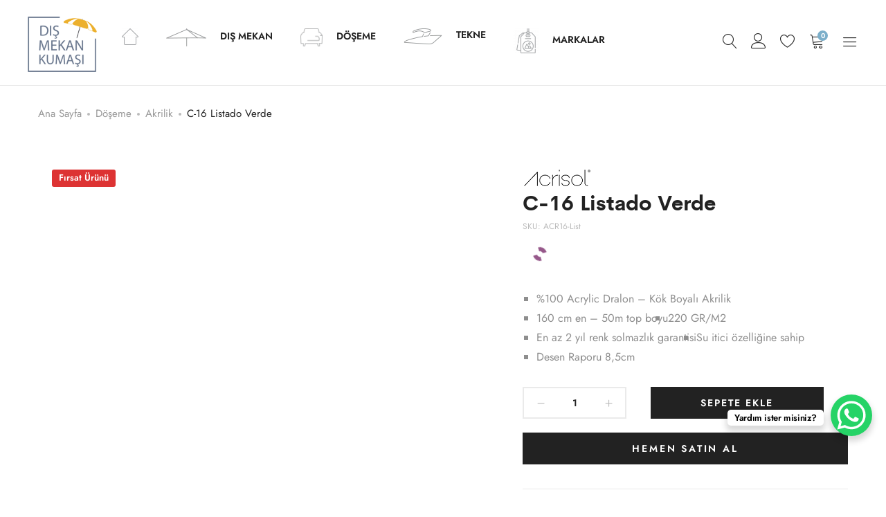

--- FILE ---
content_type: text/html; charset=UTF-8
request_url: https://www.dismekankumasi.com/c-16-listado-verde/
body_size: 45190
content:
<!DOCTYPE html><html lang="tr" dir="ltr"><head><script data-no-optimize="1">var litespeed_docref=sessionStorage.getItem("litespeed_docref");litespeed_docref&&(Object.defineProperty(document,"referrer",{get:function(){return litespeed_docref}}),sessionStorage.removeItem("litespeed_docref"));</script> <meta charset="UTF-8"><meta name="viewport" content="width=device-width, initial-scale=1"><link rel="pingback" href="https://www.dismekankumasi.com/xmlrpc.php"> <script type="litespeed/javascript">document.documentElement.className=document.documentElement.className+' yes-js js_active js'</script> <meta name='robots' content='index, follow, max-image-preview:large, max-snippet:-1, max-video-preview:-1' /><style>img:is([sizes="auto" i], [sizes^="auto," i]) { contain-intrinsic-size: 3000px 1500px }</style><title>C-16 Listado Verde &#8211; Dış Mekan Kumaşı</title><link rel="canonical" href="https://www.dismekankumasi.com/c-16-listado-verde/" /><meta property="og:locale" content="tr_TR" /><meta property="og:type" content="article" /><meta property="og:title" content="C-16 Listado Verde &#8211; Dış Mekan Kumaşı" /><meta property="og:description" content="%100 Acrylic Dralon – Kök Boyalı Akrilik  160 cm en – 50m top boyu  220 GR/M2  En az 2 yıl renk solmazlık garantisi  Su itici özelliğine sahip  Desen Raporu 8,5cm" /><meta property="og:url" content="https://www.dismekankumasi.com/c-16-listado-verde/" /><meta property="og:site_name" content="Dış Mekan Kumaşı" /><meta property="article:modified_time" content="2022-01-13T15:35:23+00:00" /><meta property="og:image" content="https://www.dismekankumasi.com/wp-content/uploads/2019/06/C-16-LISTADO-VERDE-CLARO.jpg" /><meta property="og:image:width" content="680" /><meta property="og:image:height" content="230" /><meta property="og:image:type" content="image/jpeg" /><meta name="twitter:card" content="summary_large_image" /><meta name="twitter:label1" content="Tahmini okuma süresi" /><meta name="twitter:data1" content="1 dakika" /> <script type="application/ld+json" class="yoast-schema-graph">{"@context":"https://schema.org","@graph":[{"@type":"WebPage","@id":"https://www.dismekankumasi.com/c-16-listado-verde/","url":"https://www.dismekankumasi.com/c-16-listado-verde/","name":"C-16 Listado Verde &#8211; Dış Mekan Kumaşı","isPartOf":{"@id":"https://www.dismekankumasi.com/#website"},"primaryImageOfPage":{"@id":"https://www.dismekankumasi.com/c-16-listado-verde/#primaryimage"},"image":{"@id":"https://www.dismekankumasi.com/c-16-listado-verde/#primaryimage"},"thumbnailUrl":"https://www.dismekankumasi.com/wp-content/uploads/2019/06/C-16-LISTADO-VERDE-CLARO.jpg","datePublished":"2019-06-18T20:50:44+00:00","dateModified":"2022-01-13T15:35:23+00:00","breadcrumb":{"@id":"https://www.dismekankumasi.com/c-16-listado-verde/#breadcrumb"},"inLanguage":"tr","potentialAction":[{"@type":"ReadAction","target":["https://www.dismekankumasi.com/c-16-listado-verde/"]}]},{"@type":"ImageObject","inLanguage":"tr","@id":"https://www.dismekankumasi.com/c-16-listado-verde/#primaryimage","url":"https://www.dismekankumasi.com/wp-content/uploads/2019/06/C-16-LISTADO-VERDE-CLARO.jpg","contentUrl":"https://www.dismekankumasi.com/wp-content/uploads/2019/06/C-16-LISTADO-VERDE-CLARO.jpg","width":680,"height":230},{"@type":"BreadcrumbList","@id":"https://www.dismekankumasi.com/c-16-listado-verde/#breadcrumb","itemListElement":[{"@type":"ListItem","position":1,"name":"Ana sayfa","item":"https://www.dismekankumasi.com/"},{"@type":"ListItem","position":2,"name":"Mağaza","item":"https://www.dismekankumasi.com/magaza/"},{"@type":"ListItem","position":3,"name":"C-16 Listado Verde"}]},{"@type":"WebSite","@id":"https://www.dismekankumasi.com/#website","url":"https://www.dismekankumasi.com/","name":"Dış Mekan Kumaşı","description":"Türkiye&#039;nin Kumaş Tedarikçisi","publisher":{"@id":"https://www.dismekankumasi.com/#organization"},"potentialAction":[{"@type":"SearchAction","target":{"@type":"EntryPoint","urlTemplate":"https://www.dismekankumasi.com/?s={search_term_string}"},"query-input":{"@type":"PropertyValueSpecification","valueRequired":true,"valueName":"search_term_string"}}],"inLanguage":"tr"},{"@type":"Organization","@id":"https://www.dismekankumasi.com/#organization","name":"Dış Mekan Kumaşı","url":"https://www.dismekankumasi.com/","logo":{"@type":"ImageObject","inLanguage":"tr","@id":"https://www.dismekankumasi.com/#/schema/logo/image/","url":"https://www.dismekankumasi.com/wp-content/uploads/2019/03/dismekanlogomob.png","contentUrl":"https://www.dismekankumasi.com/wp-content/uploads/2019/03/dismekanlogomob.png","width":150,"height":120,"caption":"Dış Mekan Kumaşı"},"image":{"@id":"https://www.dismekankumasi.com/#/schema/logo/image/"}}]}</script> <link rel='dns-prefetch' href='//cdnjs.cloudflare.com' /><link rel="alternate" type="application/rss+xml" title="Dış Mekan Kumaşı &raquo; akışı" href="https://www.dismekankumasi.com/feed/" /><link rel="alternate" type="application/rss+xml" title="Dış Mekan Kumaşı &raquo; yorum akışı" href="https://www.dismekankumasi.com/comments/feed/" /><style id="litespeed-ccss">body{font-family:Arial,Helvetica,sans-serif;font-size:14px;line-height:1.428571429;background-color:#fff;color:#2f3230;padding:0;margin:0}section,footer{display:block;padding:0;margin:0}.container{margin-left:auto;margin-right:auto;padding:0 10px}.response-info{color:#ccc}.status-code{font-size:500%}.status-reason{font-size:250%;display:block}.contact-info,.reason-text{color:#000}.additional-info{background-repeat:no-repeat;background-color:#293a4a;color:#fff}.additional-info-items{padding:20px 0;min-height:193px}.contact-info{margin-bottom:20px;font-size:16px}.contact-info a{text-decoration:underline;color:#428bca}.reason-text{margin:20px 0;font-size:16px}ul{display:inline-block;list-style:none outside none;margin:0;padding:0}ul li{float:left;text-align:center}.additional-info-items ul li{width:100%}.info-image{padding:10px}.info-heading{font-weight:700;text-align:left;word-break:break-all;width:100%}footer{text-align:center;margin:60px 0}footer a{text-decoration:none}footer a img{border:0}.copyright{font-size:10px;color:#3f4143}@media (min-width:768px){.additional-info{position:relative;overflow:hidden;background-image:none}.additional-info-items{padding:20px}.container{width:90%}.additional-info-items ul li{width:100%;text-align:left}.additional-info-items ul li:first-child{padding:20px}.reason-text{font-size:18px}.contact-info{font-size:18px}.info-image{float:left}.info-heading{margin:62px 0 0 98px}.status-reason{display:inline}}@media (min-width:992px){.container{width:70%}.status-code{font-size:900%}.status-reason{font-size:450%}}</style><link rel="preload" data-asynced="1" data-optimized="2" as="style" onload="this.onload=null;this.rel='stylesheet'" href="https://www.dismekankumasi.com/wp-content/litespeed/ucss/cf4aa46205622a9cce2d30a5eaf16a50.css?ver=78ede" /><script data-optimized="1" type="litespeed/javascript" data-src="https://www.dismekankumasi.com/wp-content/plugins/litespeed-cache/assets/js/css_async.min.js"></script><link rel="preload" as="image" href="https://www.dismekankumasi.com/wp-content/uploads/2019/03/dismekanlogomob.png"><link rel="preload" as="image" href="https://www.dismekankumasi.com/wp-content/uploads/2019/03/dismekanlogomob.png"><link rel="preload" as="image" href="https://www.dismekankumasi.com/wp-content/uploads/2019/06/C-16-LISTADO-VERDE-CLARO-600x203.jpg"><link rel="preload" as="image" href="https://www.dismekankumasi.com/wp-content/uploads/2019/03/dismekanlogomob.png"><link rel="preload" as="image" href="https://www.dismekankumasi.com/wp-content/uploads/2019/03/dismekanlogomob.png"><style id='wp-block-library-theme-inline-css' type='text/css'>.wp-block-audio :where(figcaption){color:#555;font-size:13px;text-align:center}.is-dark-theme .wp-block-audio :where(figcaption){color:#ffffffa6}.wp-block-audio{margin:0 0 1em}.wp-block-code{border:1px solid #ccc;border-radius:4px;font-family:Menlo,Consolas,monaco,monospace;padding:.8em 1em}.wp-block-embed :where(figcaption){color:#555;font-size:13px;text-align:center}.is-dark-theme .wp-block-embed :where(figcaption){color:#ffffffa6}.wp-block-embed{margin:0 0 1em}.blocks-gallery-caption{color:#555;font-size:13px;text-align:center}.is-dark-theme .blocks-gallery-caption{color:#ffffffa6}:root :where(.wp-block-image figcaption){color:#555;font-size:13px;text-align:center}.is-dark-theme :root :where(.wp-block-image figcaption){color:#ffffffa6}.wp-block-image{margin:0 0 1em}.wp-block-pullquote{border-bottom:4px solid;border-top:4px solid;color:currentColor;margin-bottom:1.75em}.wp-block-pullquote cite,.wp-block-pullquote footer,.wp-block-pullquote__citation{color:currentColor;font-size:.8125em;font-style:normal;text-transform:uppercase}.wp-block-quote{border-left:.25em solid;margin:0 0 1.75em;padding-left:1em}.wp-block-quote cite,.wp-block-quote footer{color:currentColor;font-size:.8125em;font-style:normal;position:relative}.wp-block-quote:where(.has-text-align-right){border-left:none;border-right:.25em solid;padding-left:0;padding-right:1em}.wp-block-quote:where(.has-text-align-center){border:none;padding-left:0}.wp-block-quote.is-large,.wp-block-quote.is-style-large,.wp-block-quote:where(.is-style-plain){border:none}.wp-block-search .wp-block-search__label{font-weight:700}.wp-block-search__button{border:1px solid #ccc;padding:.375em .625em}:where(.wp-block-group.has-background){padding:1.25em 2.375em}.wp-block-separator.has-css-opacity{opacity:.4}.wp-block-separator{border:none;border-bottom:2px solid;margin-left:auto;margin-right:auto}.wp-block-separator.has-alpha-channel-opacity{opacity:1}.wp-block-separator:not(.is-style-wide):not(.is-style-dots){width:100px}.wp-block-separator.has-background:not(.is-style-dots){border-bottom:none;height:1px}.wp-block-separator.has-background:not(.is-style-wide):not(.is-style-dots){height:2px}.wp-block-table{margin:0 0 1em}.wp-block-table td,.wp-block-table th{word-break:normal}.wp-block-table :where(figcaption){color:#555;font-size:13px;text-align:center}.is-dark-theme .wp-block-table :where(figcaption){color:#ffffffa6}.wp-block-video :where(figcaption){color:#555;font-size:13px;text-align:center}.is-dark-theme .wp-block-video :where(figcaption){color:#ffffffa6}.wp-block-video{margin:0 0 1em}:root :where(.wp-block-template-part.has-background){margin-bottom:0;margin-top:0;padding:1.25em 2.375em}</style><style id='classic-theme-styles-inline-css' type='text/css'>/*! This file is auto-generated */
.wp-block-button__link{color:#fff;background-color:#32373c;border-radius:9999px;box-shadow:none;text-decoration:none;padding:calc(.667em + 2px) calc(1.333em + 2px);font-size:1.125em}.wp-block-file__button{background:#32373c;color:#fff;text-decoration:none}</style><style id='yith-wcwl-main-inline-css' type='text/css'>:root { --color-add-to-wishlist-background: #333333; --color-add-to-wishlist-text: #FFFFFF; --color-add-to-wishlist-border: #333333; --color-add-to-wishlist-background-hover: #333333; --color-add-to-wishlist-text-hover: #FFFFFF; --color-add-to-wishlist-border-hover: #333333; --rounded-corners-radius: 16px; --color-add-to-cart-background: #333333; --color-add-to-cart-text: #FFFFFF; --color-add-to-cart-border: #333333; --color-add-to-cart-background-hover: #4F4F4F; --color-add-to-cart-text-hover: #FFFFFF; --color-add-to-cart-border-hover: #4F4F4F; --add-to-cart-rounded-corners-radius: 16px; --color-button-style-1-background: #333333; --color-button-style-1-text: #FFFFFF; --color-button-style-1-border: #333333; --color-button-style-1-background-hover: #4F4F4F; --color-button-style-1-text-hover: #FFFFFF; --color-button-style-1-border-hover: #4F4F4F; --color-button-style-2-background: #333333; --color-button-style-2-text: #FFFFFF; --color-button-style-2-border: #333333; --color-button-style-2-background-hover: #4F4F4F; --color-button-style-2-text-hover: #FFFFFF; --color-button-style-2-border-hover: #4F4F4F; --color-wishlist-table-background: #FFFFFF; --color-wishlist-table-text: #6d6c6c; --color-wishlist-table-border: #FFFFFF; --color-headers-background: #F4F4F4; --color-share-button-color: #FFFFFF; --color-share-button-color-hover: #FFFFFF; --color-fb-button-background: #39599E; --color-fb-button-background-hover: #595A5A; --color-tw-button-background: #45AFE2; --color-tw-button-background-hover: #595A5A; --color-pr-button-background: #AB2E31; --color-pr-button-background-hover: #595A5A; --color-em-button-background: #FBB102; --color-em-button-background-hover: #595A5A; --color-wa-button-background: #00A901; --color-wa-button-background-hover: #595A5A; --feedback-duration: 3s } 
 :root { --color-add-to-wishlist-background: #333333; --color-add-to-wishlist-text: #FFFFFF; --color-add-to-wishlist-border: #333333; --color-add-to-wishlist-background-hover: #333333; --color-add-to-wishlist-text-hover: #FFFFFF; --color-add-to-wishlist-border-hover: #333333; --rounded-corners-radius: 16px; --color-add-to-cart-background: #333333; --color-add-to-cart-text: #FFFFFF; --color-add-to-cart-border: #333333; --color-add-to-cart-background-hover: #4F4F4F; --color-add-to-cart-text-hover: #FFFFFF; --color-add-to-cart-border-hover: #4F4F4F; --add-to-cart-rounded-corners-radius: 16px; --color-button-style-1-background: #333333; --color-button-style-1-text: #FFFFFF; --color-button-style-1-border: #333333; --color-button-style-1-background-hover: #4F4F4F; --color-button-style-1-text-hover: #FFFFFF; --color-button-style-1-border-hover: #4F4F4F; --color-button-style-2-background: #333333; --color-button-style-2-text: #FFFFFF; --color-button-style-2-border: #333333; --color-button-style-2-background-hover: #4F4F4F; --color-button-style-2-text-hover: #FFFFFF; --color-button-style-2-border-hover: #4F4F4F; --color-wishlist-table-background: #FFFFFF; --color-wishlist-table-text: #6d6c6c; --color-wishlist-table-border: #FFFFFF; --color-headers-background: #F4F4F4; --color-share-button-color: #FFFFFF; --color-share-button-color-hover: #FFFFFF; --color-fb-button-background: #39599E; --color-fb-button-background-hover: #595A5A; --color-tw-button-background: #45AFE2; --color-tw-button-background-hover: #595A5A; --color-pr-button-background: #AB2E31; --color-pr-button-background-hover: #595A5A; --color-em-button-background: #FBB102; --color-em-button-background-hover: #595A5A; --color-wa-button-background: #00A901; --color-wa-button-background-hover: #595A5A; --feedback-duration: 3s }</style><style id='global-styles-inline-css' type='text/css'>:root{--wp--preset--aspect-ratio--square: 1;--wp--preset--aspect-ratio--4-3: 4/3;--wp--preset--aspect-ratio--3-4: 3/4;--wp--preset--aspect-ratio--3-2: 3/2;--wp--preset--aspect-ratio--2-3: 2/3;--wp--preset--aspect-ratio--16-9: 16/9;--wp--preset--aspect-ratio--9-16: 9/16;--wp--preset--color--black: #000000;--wp--preset--color--cyan-bluish-gray: #abb8c3;--wp--preset--color--white: #ffffff;--wp--preset--color--pale-pink: #f78da7;--wp--preset--color--vivid-red: #cf2e2e;--wp--preset--color--luminous-vivid-orange: #ff6900;--wp--preset--color--luminous-vivid-amber: #fcb900;--wp--preset--color--light-green-cyan: #7bdcb5;--wp--preset--color--vivid-green-cyan: #00d084;--wp--preset--color--pale-cyan-blue: #8ed1fc;--wp--preset--color--vivid-cyan-blue: #0693e3;--wp--preset--color--vivid-purple: #9b51e0;--wp--preset--gradient--vivid-cyan-blue-to-vivid-purple: linear-gradient(135deg,rgba(6,147,227,1) 0%,rgb(155,81,224) 100%);--wp--preset--gradient--light-green-cyan-to-vivid-green-cyan: linear-gradient(135deg,rgb(122,220,180) 0%,rgb(0,208,130) 100%);--wp--preset--gradient--luminous-vivid-amber-to-luminous-vivid-orange: linear-gradient(135deg,rgba(252,185,0,1) 0%,rgba(255,105,0,1) 100%);--wp--preset--gradient--luminous-vivid-orange-to-vivid-red: linear-gradient(135deg,rgba(255,105,0,1) 0%,rgb(207,46,46) 100%);--wp--preset--gradient--very-light-gray-to-cyan-bluish-gray: linear-gradient(135deg,rgb(238,238,238) 0%,rgb(169,184,195) 100%);--wp--preset--gradient--cool-to-warm-spectrum: linear-gradient(135deg,rgb(74,234,220) 0%,rgb(151,120,209) 20%,rgb(207,42,186) 40%,rgb(238,44,130) 60%,rgb(251,105,98) 80%,rgb(254,248,76) 100%);--wp--preset--gradient--blush-light-purple: linear-gradient(135deg,rgb(255,206,236) 0%,rgb(152,150,240) 100%);--wp--preset--gradient--blush-bordeaux: linear-gradient(135deg,rgb(254,205,165) 0%,rgb(254,45,45) 50%,rgb(107,0,62) 100%);--wp--preset--gradient--luminous-dusk: linear-gradient(135deg,rgb(255,203,112) 0%,rgb(199,81,192) 50%,rgb(65,88,208) 100%);--wp--preset--gradient--pale-ocean: linear-gradient(135deg,rgb(255,245,203) 0%,rgb(182,227,212) 50%,rgb(51,167,181) 100%);--wp--preset--gradient--electric-grass: linear-gradient(135deg,rgb(202,248,128) 0%,rgb(113,206,126) 100%);--wp--preset--gradient--midnight: linear-gradient(135deg,rgb(2,3,129) 0%,rgb(40,116,252) 100%);--wp--preset--font-size--small: 13px;--wp--preset--font-size--medium: 20px;--wp--preset--font-size--large: 36px;--wp--preset--font-size--x-large: 42px;--wp--preset--spacing--20: 0.44rem;--wp--preset--spacing--30: 0.67rem;--wp--preset--spacing--40: 1rem;--wp--preset--spacing--50: 1.5rem;--wp--preset--spacing--60: 2.25rem;--wp--preset--spacing--70: 3.38rem;--wp--preset--spacing--80: 5.06rem;--wp--preset--shadow--natural: 6px 6px 9px rgba(0, 0, 0, 0.2);--wp--preset--shadow--deep: 12px 12px 50px rgba(0, 0, 0, 0.4);--wp--preset--shadow--sharp: 6px 6px 0px rgba(0, 0, 0, 0.2);--wp--preset--shadow--outlined: 6px 6px 0px -3px rgba(255, 255, 255, 1), 6px 6px rgba(0, 0, 0, 1);--wp--preset--shadow--crisp: 6px 6px 0px rgba(0, 0, 0, 1);}:where(.is-layout-flex){gap: 0.5em;}:where(.is-layout-grid){gap: 0.5em;}body .is-layout-flex{display: flex;}.is-layout-flex{flex-wrap: wrap;align-items: center;}.is-layout-flex > :is(*, div){margin: 0;}body .is-layout-grid{display: grid;}.is-layout-grid > :is(*, div){margin: 0;}:where(.wp-block-columns.is-layout-flex){gap: 2em;}:where(.wp-block-columns.is-layout-grid){gap: 2em;}:where(.wp-block-post-template.is-layout-flex){gap: 1.25em;}:where(.wp-block-post-template.is-layout-grid){gap: 1.25em;}.has-black-color{color: var(--wp--preset--color--black) !important;}.has-cyan-bluish-gray-color{color: var(--wp--preset--color--cyan-bluish-gray) !important;}.has-white-color{color: var(--wp--preset--color--white) !important;}.has-pale-pink-color{color: var(--wp--preset--color--pale-pink) !important;}.has-vivid-red-color{color: var(--wp--preset--color--vivid-red) !important;}.has-luminous-vivid-orange-color{color: var(--wp--preset--color--luminous-vivid-orange) !important;}.has-luminous-vivid-amber-color{color: var(--wp--preset--color--luminous-vivid-amber) !important;}.has-light-green-cyan-color{color: var(--wp--preset--color--light-green-cyan) !important;}.has-vivid-green-cyan-color{color: var(--wp--preset--color--vivid-green-cyan) !important;}.has-pale-cyan-blue-color{color: var(--wp--preset--color--pale-cyan-blue) !important;}.has-vivid-cyan-blue-color{color: var(--wp--preset--color--vivid-cyan-blue) !important;}.has-vivid-purple-color{color: var(--wp--preset--color--vivid-purple) !important;}.has-black-background-color{background-color: var(--wp--preset--color--black) !important;}.has-cyan-bluish-gray-background-color{background-color: var(--wp--preset--color--cyan-bluish-gray) !important;}.has-white-background-color{background-color: var(--wp--preset--color--white) !important;}.has-pale-pink-background-color{background-color: var(--wp--preset--color--pale-pink) !important;}.has-vivid-red-background-color{background-color: var(--wp--preset--color--vivid-red) !important;}.has-luminous-vivid-orange-background-color{background-color: var(--wp--preset--color--luminous-vivid-orange) !important;}.has-luminous-vivid-amber-background-color{background-color: var(--wp--preset--color--luminous-vivid-amber) !important;}.has-light-green-cyan-background-color{background-color: var(--wp--preset--color--light-green-cyan) !important;}.has-vivid-green-cyan-background-color{background-color: var(--wp--preset--color--vivid-green-cyan) !important;}.has-pale-cyan-blue-background-color{background-color: var(--wp--preset--color--pale-cyan-blue) !important;}.has-vivid-cyan-blue-background-color{background-color: var(--wp--preset--color--vivid-cyan-blue) !important;}.has-vivid-purple-background-color{background-color: var(--wp--preset--color--vivid-purple) !important;}.has-black-border-color{border-color: var(--wp--preset--color--black) !important;}.has-cyan-bluish-gray-border-color{border-color: var(--wp--preset--color--cyan-bluish-gray) !important;}.has-white-border-color{border-color: var(--wp--preset--color--white) !important;}.has-pale-pink-border-color{border-color: var(--wp--preset--color--pale-pink) !important;}.has-vivid-red-border-color{border-color: var(--wp--preset--color--vivid-red) !important;}.has-luminous-vivid-orange-border-color{border-color: var(--wp--preset--color--luminous-vivid-orange) !important;}.has-luminous-vivid-amber-border-color{border-color: var(--wp--preset--color--luminous-vivid-amber) !important;}.has-light-green-cyan-border-color{border-color: var(--wp--preset--color--light-green-cyan) !important;}.has-vivid-green-cyan-border-color{border-color: var(--wp--preset--color--vivid-green-cyan) !important;}.has-pale-cyan-blue-border-color{border-color: var(--wp--preset--color--pale-cyan-blue) !important;}.has-vivid-cyan-blue-border-color{border-color: var(--wp--preset--color--vivid-cyan-blue) !important;}.has-vivid-purple-border-color{border-color: var(--wp--preset--color--vivid-purple) !important;}.has-vivid-cyan-blue-to-vivid-purple-gradient-background{background: var(--wp--preset--gradient--vivid-cyan-blue-to-vivid-purple) !important;}.has-light-green-cyan-to-vivid-green-cyan-gradient-background{background: var(--wp--preset--gradient--light-green-cyan-to-vivid-green-cyan) !important;}.has-luminous-vivid-amber-to-luminous-vivid-orange-gradient-background{background: var(--wp--preset--gradient--luminous-vivid-amber-to-luminous-vivid-orange) !important;}.has-luminous-vivid-orange-to-vivid-red-gradient-background{background: var(--wp--preset--gradient--luminous-vivid-orange-to-vivid-red) !important;}.has-very-light-gray-to-cyan-bluish-gray-gradient-background{background: var(--wp--preset--gradient--very-light-gray-to-cyan-bluish-gray) !important;}.has-cool-to-warm-spectrum-gradient-background{background: var(--wp--preset--gradient--cool-to-warm-spectrum) !important;}.has-blush-light-purple-gradient-background{background: var(--wp--preset--gradient--blush-light-purple) !important;}.has-blush-bordeaux-gradient-background{background: var(--wp--preset--gradient--blush-bordeaux) !important;}.has-luminous-dusk-gradient-background{background: var(--wp--preset--gradient--luminous-dusk) !important;}.has-pale-ocean-gradient-background{background: var(--wp--preset--gradient--pale-ocean) !important;}.has-electric-grass-gradient-background{background: var(--wp--preset--gradient--electric-grass) !important;}.has-midnight-gradient-background{background: var(--wp--preset--gradient--midnight) !important;}.has-small-font-size{font-size: var(--wp--preset--font-size--small) !important;}.has-medium-font-size{font-size: var(--wp--preset--font-size--medium) !important;}.has-large-font-size{font-size: var(--wp--preset--font-size--large) !important;}.has-x-large-font-size{font-size: var(--wp--preset--font-size--x-large) !important;}
:where(.wp-block-post-template.is-layout-flex){gap: 1.25em;}:where(.wp-block-post-template.is-layout-grid){gap: 1.25em;}
:where(.wp-block-columns.is-layout-flex){gap: 2em;}:where(.wp-block-columns.is-layout-grid){gap: 2em;}
:root :where(.wp-block-pullquote){font-size: 1.5em;line-height: 1.6;}</style><style id='dashicons-inline-css' type='text/css'>[data-font="Dashicons"]:before {font-family: 'Dashicons' !important;content: attr(data-icon) !important;speak: none !important;font-weight: normal !important;font-variant: normal !important;text-transform: none !important;line-height: 1 !important;font-style: normal !important;-webkit-font-smoothing: antialiased !important;-moz-osx-font-smoothing: grayscale !important;}</style><style id='woocommerce-inline-inline-css' type='text/css'>.woocommerce form .form-row .required { visibility: visible; }</style><style id='wcboost-variation-swatches-inline-css' type='text/css'>:root { --wcboost-swatches-item-width: 30px; --wcboost-swatches-item-height: 30px; }</style><style id='font-awesome-inline-css' type='text/css'>[data-font="FontAwesome"]:before {font-family: 'FontAwesome' !important;content: attr(data-icon) !important;speak: none !important;font-weight: normal !important;font-variant: normal !important;text-transform: none !important;line-height: 1 !important;font-style: normal !important;-webkit-font-smoothing: antialiased !important;-moz-osx-font-smoothing: grayscale !important;}</style><style id='supro-inline-css' type='text/css'>.site-header .logo img  {width:100px; height:80px; margin-top:-10px; margin-bottom:-15px; }.site-footer .footer-copyright {padding-bottom:10px;}.woocommerce.single-product-layout-2 .site-header { background-color:#f9f9f9; }.woocommerce.single-product-layout-2 .product-toolbar { background-color:#f9f9f9; }.woocommerce.single-product-layout-2 div.product .supro-single-product-detail { background-color:#f9f9f9; }.woocommerce.single-product-layout-2 .su-header-minimized { background-color:#f9f9f9; }.topbar { background-color:#222222; }.supro-boxed-layout  {}
	/* Background Color */

	.slick-dots li:hover,.slick-dots li.slick-active,
	.owl-nav div:hover,
	.owl-dots .owl-dot.active span,.owl-dots .owl-dot:hover span,
	#nprogress .bar,
	.primary-background-color,
	.site-header .menu-extra .menu-item-cart .mini-cart-counter,.site-header .menu-extra .menu-item-wishlist .mini-cart-counter,
	.nav ul.menu.primary-color > li:hover > a:after,.nav ul.menu.primary-color > li.current-menu-item > a:after,.nav ul.menu.primary-color > li.current_page_item > a:after,.nav ul.menu.primary-color > li.current-menu-ancestor > a:after,.nav ul.menu.primary-color > li.current-menu-parent > a:after,.nav ul.menu.primary-color > li.active > a:after,
	.woocommerce div.product div.images .product-gallery-control .item-icon span,
	.woocommerce .widget_price_filter .ui-slider .ui-slider-range,
	span.mb-siwc-tag,
	.supro-products-grid.style-2 a.ajax-load-products .button-text,
	.supro-banner-grid.btn-style-2 .banner-btn,
	.supro-socials.socials-border a:hover,
	.supro-socials.socials-border span:hover,
	.footer-layout.dark-skin .supro-social-links-widget .socials-list.style-2 a:hover,
	.blog-page-header h1:after{background-color: #7cafca}

	/* Border Color */

	.slick-dots li,
	.owl-nav div:hover,
	.owl-dots .owl-dot span,
	.supro-social-links-widget .socials-list.style-2 a:hover,
	.supro-socials.socials-border a:hover,
	.supro-socials.socials-border span:hover
	{border-color: #7cafca}

	/* Color */
	.search-modal .product-cats label span:hover,
	.search-modal .product-cats input:checked + span,
	.search-modal .search-results ul li .search-item:hover .title,
	blockquote cite,
	blockquote cite a,
	.primary-color,
	.nav ul.menu.primary-color > li:hover > a,.nav ul.menu.primary-color > li.current-menu-item > a,.nav ul.menu.primary-color > li.current_page_item > a,.nav ul.menu.primary-color > li.current-menu-ancestor > a,.nav ul.menu.primary-color > li.current-menu-parent > a,.nav ul.menu.primary-color > li.active > a,
	.nav .menu .is-mega-menu .dropdown-submenu .menu-item-mega > a:hover,
	.blog-wrapper .entry-metas .entry-cat,
	.blog-wrapper.sticky .entry-title:before,
	.single-post .entry-cat,
	.supro-related-posts .blog-wrapper .entry-cat,
	.error404 .error-404 .page-content a,
	.error404 .error-404 .page-content .error-icon,
	.list-portfolio .portfolio-wrapper .entry-title:hover,
	.list-portfolio .portfolio-wrapper .entry-title:hover a,
	.single-portfolio-entry-meta .supro-social-share a:hover,
	.widget-about a:hover,
	.supro-social-links-widget .socials-list a:hover,
	.supro-social-links-widget .socials-list.style-2 a:hover,
	.supro-language-currency .widget-lan-cur ul li.actived a,
	.shop-widget-info .w-icon,
	.woocommerce ul.products li.product.product-category:hover .woocommerce-loop-category__title,.woocommerce ul.products li.product.product-category:hover .count,
	.woocommerce div.product div.images .product-gallery-control .item-icon:hover:before,
	.woocommerce-checkout table.shop_table .order-total .woocommerce-Price-amount,
	.woocommerce-account .woocommerce .woocommerce-Addresses .woocommerce-Address .woocommerce-Address-edit .edit:hover,
	.woocommerce-account .customer-login .form-row-password .lost-password,
	.supro-icons-box i,
	.supro-banner-grid-4 .banner-grid__banner .banner-grid__link:hover .banner-title,
	.supro-product-banner .banner-url:hover .title,
	.supro-product-banner3 .banner-wrapper:hover .banner-title,
	.supro-sale-product.style-2 .flip-clock-wrapper .flip-wrapper .inn,
	.supro-faq_group .g-title,
	.wpcf7-form .require{color: #7cafca}

	/* Other */
	.supro-loader:after,
	.supro-sliders:after,
	.supro-sliders:after,
	.woocommerce .blockUI.blockOverlay:after { border-color: #7cafca #7cafca #7cafca transparent }

	.woocommerce div.product div.images .product-gallery-control .item-icon span:before { border-color: transparent transparent transparent #7cafca; }

	.woocommerce.single-product-layout-6 div.product div.images .product-gallery-control .item-icon span:before { border-color: transparent #7cafca transparent transparent; }

	#nprogress .peg {
		-webkit-box-shadow: 0 0 10px #7cafca, 0 0 5px #7cafca;
			  box-shadow: 0 0 10px #7cafca, 0 0 5px #7cafca;
	}body{font-family:"Jost", Arial, sans-serif;line-height: 1.4;letter-spacing: 0px;color: #8e8e8e;}h1{letter-spacing: 0px;}h2{letter-spacing: 0px;}h3{letter-spacing: 0px;}h4{letter-spacing: 0px;}h5{letter-spacing: 0px;}h6{letter-spacing: 0px;}.nav a, .nav .menu .is-mega-menu .dropdown-submenu .menu-item-mega > a{font-family:"Jost", Arial, sans-serif;font-size: 14px;font-weight: 600;text-transform: uppercase;}.nav li li a, .supro-language-currency .widget-lan-cur ul li a{font-size: 14px;}.woocommerce .ribbons .ribbon {background-color:#1e73be}.woocommerce .ribbons .ribbon {color:#ffffff}.woocommerce .ribbons .ribbon.onsale {background-color:#dd3333}.woocommerce .ribbons .ribbon.onsale {color:#ffffff}</style><link data-asynced="1" as="style" onload="this.onload=null;this.rel='stylesheet'"  rel='preload' id='yith-wfbt-query-dialog-style-css' href='https://cdnjs.cloudflare.com/ajax/libs/jquery-modal/0.9.1/jquery.modal.min.css?ver=8307e95bcd9cd8802fd7783ecb7f84bc' type='text/css' media='all' /><style id='yith-wfbt-style-inline-css' type='text/css'>.yith-wfbt-submit-block .yith-wfbt-submit-button{background: #222222;color: #ffffff;border-color: #222222;}
                .yith-wfbt-submit-block .yith-wfbt-submit-button:hover{background: #222222;color: #ffffff;border-color: #222222;}
                .yith-wfbt-form{background: #ffffff;}</style> <script type="text/template" id="tmpl-variation-template"><div class="woocommerce-variation-description">{{{ data.variation.variation_description }}}</div>
	<div class="woocommerce-variation-price">{{{ data.variation.price_html }}}</div>
	<div class="woocommerce-variation-availability">{{{ data.variation.availability_html }}}</div></script> <script type="text/template" id="tmpl-unavailable-variation-template"><p role="alert">Maalesef, bu ürün mevcut değil. Lütfen farklı bir kombinasyon seçin.</p></script> <script type="litespeed/javascript" data-src="https://www.dismekankumasi.com/wp-includes/js/jquery/jquery.min.js" id="jquery-core-js"></script> <script id="cookie-law-info-js-extra" type="litespeed/javascript">var Cli_Data={"nn_cookie_ids":[],"cookielist":[],"non_necessary_cookies":[],"ccpaEnabled":"","ccpaRegionBased":"","ccpaBarEnabled":"","strictlyEnabled":["necessary","obligatoire"],"ccpaType":"gdpr","js_blocking":"1","custom_integration":"","triggerDomRefresh":"","secure_cookies":""};var cli_cookiebar_settings={"animate_speed_hide":"500","animate_speed_show":"500","background":"#FFF","border":"#b1a6a6c2","border_on":"","button_1_button_colour":"#61a229","button_1_button_hover":"#4e8221","button_1_link_colour":"#000000","button_1_as_button":"","button_1_new_win":"","button_2_button_colour":"#333","button_2_button_hover":"#292929","button_2_link_colour":"#444","button_2_as_button":"","button_2_hidebar":"","button_3_button_colour":"#dedfe0","button_3_button_hover":"#b2b2b3","button_3_link_colour":"#333333","button_3_as_button":"1","button_3_new_win":"","button_4_button_colour":"#dedfe0","button_4_button_hover":"#b2b2b3","button_4_link_colour":"#333333","button_4_as_button":"1","button_7_button_colour":"#61a229","button_7_button_hover":"#4e8221","button_7_link_colour":"#fff","button_7_as_button":"1","button_7_new_win":"","font_family":"inherit","header_fix":"","notify_animate_hide":"1","notify_animate_show":"","notify_div_id":"#cookie-law-info-bar","notify_position_horizontal":"right","notify_position_vertical":"bottom","scroll_close":"","scroll_close_reload":"","accept_close_reload":"","reject_close_reload":"","showagain_tab":"","showagain_background":"#fff","showagain_border":"#000","showagain_div_id":"#cookie-law-info-again","showagain_x_position":"100px","text":"#333333","show_once_yn":"","show_once":"10000","logging_on":"","as_popup":"","popup_overlay":"1","bar_heading_text":"","cookie_bar_as":"widget","popup_showagain_position":"bottom-right","widget_position":"left"};var log_object={"ajax_url":"https:\/\/www.dismekankumasi.com\/wp-admin\/admin-ajax.php"}</script> <script id="print-invoices-packing-slip-labels-for-woocommerce_public-js-extra" type="litespeed/javascript">var wf_pklist_params_public={"show_document_preview":"No","document_access_type":"logged_in","is_user_logged_in":"","msgs":{"invoice_number_prompt_free_order":"Fatura ayarlar\u0131 > Geli\u015fmi\u015f'te '\u00dccretsiz sipari\u015fler i\u00e7in fatura olu\u015ftur' devre d\u0131\u015f\u0131 b\u0131rak\u0131ld\u0131. Bu \u00fccretsiz sipari\u015f i\u00e7in fatura olu\u015fturmaya \u00e7al\u0131\u015f\u0131yorsunuz. \u0130lerlemek?","creditnote_number_prompt":"say\u0131 hen\u00fcz olu\u015fturulmad\u0131. El ile bir tane olu\u015fturmak istiyor musunuz?","invoice_number_prompt_no_from_addr":"L\u00fctfen eklentinin genel ayarlar\u0131nda `adresinden` doldurun.","invoice_title_prompt":"Fatura","invoice_number_prompt":"say\u0131 hen\u00fcz olu\u015fturulmad\u0131. El ile bir tane olu\u015fturmak istiyor musunuz?","pop_dont_show_again":!1,"request_error":"Request error.","error_loading_data":"Error loading data.","min_value_error":"minimum value should be","generating_document_text":"Generating document...","new_tab_open_error":"Failed to open new tab. Please check your browser settings."}}</script> <script id="wc-cart-fragments-js-extra" type="litespeed/javascript">var wc_cart_fragments_params={"ajax_url":"\/wp-admin\/admin-ajax.php","wc_ajax_url":"\/?wc-ajax=%%endpoint%%","cart_hash_key":"wc_cart_hash_8fa591dacdd4b238b7f9054f9f115f15","fragment_name":"wc_fragments_8fa591dacdd4b238b7f9054f9f115f15","request_timeout":"5000"}</script> <script id="wc-add-to-cart-js-extra" type="litespeed/javascript">var wc_add_to_cart_params={"ajax_url":"\/wp-admin\/admin-ajax.php","wc_ajax_url":"\/?wc-ajax=%%endpoint%%","i18n_view_cart":"Sepetim","cart_url":"https:\/\/www.dismekankumasi.com\/odeme\/","is_cart":"","cart_redirect_after_add":"no"}</script> <script id="wc-single-product-js-extra" type="litespeed/javascript">var wc_single_product_params={"i18n_required_rating_text":"L\u00fctfen bir oy belirleyin","i18n_rating_options":["1\/5 y\u0131ld\u0131z","2\/5 y\u0131ld\u0131z","3\/5 y\u0131ld\u0131z","4\/5 y\u0131ld\u0131z","5\/5 y\u0131ld\u0131z"],"i18n_product_gallery_trigger_text":"Tam ekran g\u00f6rsel galerisini g\u00f6r\u00fcnt\u00fcleyin","review_rating_required":"yes","flexslider":{"rtl":!1,"animation":"slide","smoothHeight":!0,"directionNav":!1,"controlNav":"thumbnails","slideshow":!1,"animationSpeed":500,"animationLoop":!1,"allowOneSlide":!1},"zoom_enabled":"","zoom_options":[],"photoswipe_enabled":"","photoswipe_options":{"shareEl":!1,"closeOnScroll":!1,"history":!1,"hideAnimationDuration":0,"showAnimationDuration":0},"flexslider_enabled":"1"}</script> <script id="woocommerce-js-extra" type="litespeed/javascript">var woocommerce_params={"ajax_url":"\/wp-admin\/admin-ajax.php","wc_ajax_url":"\/?wc-ajax=%%endpoint%%","i18n_password_show":"\u015eifreyi g\u00f6ster","i18n_password_hide":"\u015eifreyi gizle"}</script> <!--[if lt IE 9]> <script type="text/javascript" src="https://www.dismekankumasi.com/wp-content/themes/supro/js/plugins/html5shiv.min.js" id="html5shiv-js"></script> <![endif]-->
<!--[if lt IE 9]> <script type="text/javascript" src="https://www.dismekankumasi.com/wp-content/themes/supro/js/plugins/respond.min.js" id="respond-js"></script> <![endif]--> <script id="wp-util-js-extra" type="litespeed/javascript">var _wpUtilSettings={"ajax":{"url":"\/wp-admin\/admin-ajax.php"}}</script> <script id="wc-add-to-cart-variation-js-extra" type="litespeed/javascript">var wc_add_to_cart_variation_params={"wc_ajax_url":"\/?wc-ajax=%%endpoint%%","i18n_no_matching_variations_text":"Maalesef, se\u00e7iminizle e\u015fle\u015fen \u00fcr\u00fcn bulunmuyor. L\u00fctfen farkl\u0131 bir kombinasyon se\u00e7in.","i18n_make_a_selection_text":"L\u00fctfen sepetinize bu \u00fcr\u00fcn\u00fc eklemeden \u00f6nce baz\u0131 \u00fcr\u00fcn se\u00e7eneklerini belirleyin.","i18n_unavailable_text":"Maalesef, bu \u00fcr\u00fcn mevcut de\u011fil. L\u00fctfen farkl\u0131 bir kombinasyon se\u00e7in."};var wc_add_to_cart_variation_params={"wc_ajax_url":"\/?wc-ajax=%%endpoint%%","i18n_no_matching_variations_text":"Maalesef, se\u00e7iminizle e\u015fle\u015fen \u00fcr\u00fcn bulunmuyor. L\u00fctfen farkl\u0131 bir kombinasyon se\u00e7in.","i18n_make_a_selection_text":"L\u00fctfen sepetinize bu \u00fcr\u00fcn\u00fc eklemeden \u00f6nce baz\u0131 \u00fcr\u00fcn se\u00e7eneklerini belirleyin.","i18n_unavailable_text":"Maalesef, bu \u00fcr\u00fcn mevcut de\u011fil. L\u00fctfen farkl\u0131 bir kombinasyon se\u00e7in.","i18n_reset_alert_text":"Se\u00e7iminiz s\u0131f\u0131rland\u0131. L\u00fctfen sepetinize bu \u00fcr\u00fcn\u00fc eklemeden \u00f6nce baz\u0131 \u00fcr\u00fcn se\u00e7eneklerini belirleyin."}</script> <script></script><link rel="https://api.w.org/" href="https://www.dismekankumasi.com/wp-json/" /><link rel="alternate" title="JSON" type="application/json" href="https://www.dismekankumasi.com/wp-json/wp/v2/product/3662" /><link rel="EditURI" type="application/rsd+xml" title="RSD" href="https://www.dismekankumasi.com/xmlrpc.php?rsd" /><link rel="alternate" title="oEmbed (JSON)" type="application/json+oembed" href="https://www.dismekankumasi.com/wp-json/oembed/1.0/embed?url=https%3A%2F%2Fwww.dismekankumasi.com%2Fc-16-listado-verde%2F" /><link rel="alternate" title="oEmbed (XML)" type="text/xml+oembed" href="https://www.dismekankumasi.com/wp-json/oembed/1.0/embed?url=https%3A%2F%2Fwww.dismekankumasi.com%2Fc-16-listado-verde%2F&#038;format=xml" />
<noscript><style>.woocommerce-product-gallery{ opacity: 1 !important; }</style></noscript><style type="text/css">.recentcomments a{display:inline !important;padding:0 !important;margin:0 !important;}</style><meta name="generator" content="Powered by WPBakery Page Builder - drag and drop page builder for WordPress."/><meta name="generator" content="Powered by Slider Revolution 6.7.25 - responsive, Mobile-Friendly Slider Plugin for WordPress with comfortable drag and drop interface." /><link rel="icon" href="https://www.dismekankumasi.com/wp-content/uploads/2022/01/cropped-dismekanlogo-36x36.png" sizes="32x32" /><link rel="icon" href="https://www.dismekankumasi.com/wp-content/uploads/2022/01/cropped-dismekanlogo.png" sizes="192x192" /><link rel="apple-touch-icon" href="https://www.dismekankumasi.com/wp-content/uploads/2022/01/cropped-dismekanlogo.png" /><meta name="msapplication-TileImage" content="https://www.dismekankumasi.com/wp-content/uploads/2022/01/cropped-dismekanlogo.png" /> <script type="litespeed/javascript">function setREVStartSize(e){window.RSIW=window.RSIW===undefined?window.innerWidth:window.RSIW;window.RSIH=window.RSIH===undefined?window.innerHeight:window.RSIH;try{var pw=document.getElementById(e.c).parentNode.offsetWidth,newh;pw=pw===0||isNaN(pw)||(e.l=="fullwidth"||e.layout=="fullwidth")?window.RSIW:pw;e.tabw=e.tabw===undefined?0:parseInt(e.tabw);e.thumbw=e.thumbw===undefined?0:parseInt(e.thumbw);e.tabh=e.tabh===undefined?0:parseInt(e.tabh);e.thumbh=e.thumbh===undefined?0:parseInt(e.thumbh);e.tabhide=e.tabhide===undefined?0:parseInt(e.tabhide);e.thumbhide=e.thumbhide===undefined?0:parseInt(e.thumbhide);e.mh=e.mh===undefined||e.mh==""||e.mh==="auto"?0:parseInt(e.mh,0);if(e.layout==="fullscreen"||e.l==="fullscreen")
newh=Math.max(e.mh,window.RSIH);else{e.gw=Array.isArray(e.gw)?e.gw:[e.gw];for(var i in e.rl)if(e.gw[i]===undefined||e.gw[i]===0)e.gw[i]=e.gw[i-1];e.gh=e.el===undefined||e.el===""||(Array.isArray(e.el)&&e.el.length==0)?e.gh:e.el;e.gh=Array.isArray(e.gh)?e.gh:[e.gh];for(var i in e.rl)if(e.gh[i]===undefined||e.gh[i]===0)e.gh[i]=e.gh[i-1];var nl=new Array(e.rl.length),ix=0,sl;e.tabw=e.tabhide>=pw?0:e.tabw;e.thumbw=e.thumbhide>=pw?0:e.thumbw;e.tabh=e.tabhide>=pw?0:e.tabh;e.thumbh=e.thumbhide>=pw?0:e.thumbh;for(var i in e.rl)nl[i]=e.rl[i]<window.RSIW?0:e.rl[i];sl=nl[0];for(var i in nl)if(sl>nl[i]&&nl[i]>0){sl=nl[i];ix=i}
var m=pw>(e.gw[ix]+e.tabw+e.thumbw)?1:(pw-(e.tabw+e.thumbw))/(e.gw[ix]);newh=(e.gh[ix]*m)+(e.tabh+e.thumbh)}
var el=document.getElementById(e.c);if(el!==null&&el)el.style.height=newh+"px";el=document.getElementById(e.c+"_wrapper");if(el!==null&&el){el.style.height=newh+"px";el.style.display="block"}}catch(e){console.log("Failure at Presize of Slider:"+e)}}</script> <style type="text/css" id="wp-custom-css">.woocommerce-Price-amount.amount {
    color: #2980b9
			;
}</style> <script type="litespeed/javascript">var woocs_is_mobile=0;var woocs_special_ajax_mode=1;var woocs_drop_down_view="wselect";var woocs_current_currency={"name":"TRY","rate":50.2037,"symbol":"TL","position":"right_space","is_etalon":0,"hide_cents":0,"hide_on_front":0,"rate_plus":"","decimals":1,"separators":"1","description":"TL","flag":"https:\/\/www.dismekankumasi.com\/wp-content\/uploads\/2021\/12\/92388_turkey_icon.png"};var woocs_default_currency={"name":"EUR","rate":1,"symbol":"&euro;","position":"left_space","is_etalon":1,"hide_cents":0,"hide_on_front":0,"rate_plus":"","decimals":2,"separators":"1","description":"EUR","flag":"https:\/\/www.dismekankumasi.com\/wp-content\/uploads\/2021\/12\/92076_european_union_icon.png"};var woocs_redraw_cart=1;var woocs_array_of_get='{}';woocs_array_no_cents='["JPY","TWD"]';var woocs_ajaxurl="https://www.dismekankumasi.com/wp-admin/admin-ajax.php";var woocs_lang_loading="loading";var woocs_shop_is_cached=1</script><style id="kirki-inline-styles">/* cyrillic */
@font-face {
  font-family: 'Jost';
  font-style: normal;
  font-weight: 400;
  font-display: swap;
  src: url(https://www.dismekankumasi.com/wp-content/fonts/jost/92zatBhPNqw73oDd4iYl.woff2) format('woff2');
  unicode-range: U+0301, U+0400-045F, U+0490-0491, U+04B0-04B1, U+2116;
}
/* latin-ext */
@font-face {
  font-family: 'Jost';
  font-style: normal;
  font-weight: 400;
  font-display: swap;
  src: url(https://www.dismekankumasi.com/wp-content/fonts/jost/92zatBhPNqw73ord4iYl.woff2) format('woff2');
  unicode-range: U+0100-02BA, U+02BD-02C5, U+02C7-02CC, U+02CE-02D7, U+02DD-02FF, U+0304, U+0308, U+0329, U+1D00-1DBF, U+1E00-1E9F, U+1EF2-1EFF, U+2020, U+20A0-20AB, U+20AD-20C0, U+2113, U+2C60-2C7F, U+A720-A7FF;
}
/* latin */
@font-face {
  font-family: 'Jost';
  font-style: normal;
  font-weight: 400;
  font-display: swap;
  src: url(https://www.dismekankumasi.com/wp-content/fonts/jost/92zatBhPNqw73oTd4g.woff2) format('woff2');
  unicode-range: U+0000-00FF, U+0131, U+0152-0153, U+02BB-02BC, U+02C6, U+02DA, U+02DC, U+0304, U+0308, U+0329, U+2000-206F, U+20AC, U+2122, U+2191, U+2193, U+2212, U+2215, U+FEFF, U+FFFD;
}
/* cyrillic */
@font-face {
  font-family: 'Jost';
  font-style: normal;
  font-weight: 600;
  font-display: swap;
  src: url(https://www.dismekankumasi.com/wp-content/fonts/jost/92zatBhPNqw73oDd4iYl.woff2) format('woff2');
  unicode-range: U+0301, U+0400-045F, U+0490-0491, U+04B0-04B1, U+2116;
}
/* latin-ext */
@font-face {
  font-family: 'Jost';
  font-style: normal;
  font-weight: 600;
  font-display: swap;
  src: url(https://www.dismekankumasi.com/wp-content/fonts/jost/92zatBhPNqw73ord4iYl.woff2) format('woff2');
  unicode-range: U+0100-02BA, U+02BD-02C5, U+02C7-02CC, U+02CE-02D7, U+02DD-02FF, U+0304, U+0308, U+0329, U+1D00-1DBF, U+1E00-1E9F, U+1EF2-1EFF, U+2020, U+20A0-20AB, U+20AD-20C0, U+2113, U+2C60-2C7F, U+A720-A7FF;
}
/* latin */
@font-face {
  font-family: 'Jost';
  font-style: normal;
  font-weight: 600;
  font-display: swap;
  src: url(https://www.dismekankumasi.com/wp-content/fonts/jost/92zatBhPNqw73oTd4g.woff2) format('woff2');
  unicode-range: U+0000-00FF, U+0131, U+0152-0153, U+02BB-02BC, U+02C6, U+02DA, U+02DC, U+0304, U+0308, U+0329, U+2000-206F, U+20AC, U+2122, U+2191, U+2193, U+2212, U+2215, U+FEFF, U+FFFD;
}/* cyrillic */
@font-face {
  font-family: 'Jost';
  font-style: normal;
  font-weight: 400;
  font-display: swap;
  src: url(https://www.dismekankumasi.com/wp-content/fonts/jost/92zatBhPNqw73oDd4iYl.woff2) format('woff2');
  unicode-range: U+0301, U+0400-045F, U+0490-0491, U+04B0-04B1, U+2116;
}
/* latin-ext */
@font-face {
  font-family: 'Jost';
  font-style: normal;
  font-weight: 400;
  font-display: swap;
  src: url(https://www.dismekankumasi.com/wp-content/fonts/jost/92zatBhPNqw73ord4iYl.woff2) format('woff2');
  unicode-range: U+0100-02BA, U+02BD-02C5, U+02C7-02CC, U+02CE-02D7, U+02DD-02FF, U+0304, U+0308, U+0329, U+1D00-1DBF, U+1E00-1E9F, U+1EF2-1EFF, U+2020, U+20A0-20AB, U+20AD-20C0, U+2113, U+2C60-2C7F, U+A720-A7FF;
}
/* latin */
@font-face {
  font-family: 'Jost';
  font-style: normal;
  font-weight: 400;
  font-display: swap;
  src: url(https://www.dismekankumasi.com/wp-content/fonts/jost/92zatBhPNqw73oTd4g.woff2) format('woff2');
  unicode-range: U+0000-00FF, U+0131, U+0152-0153, U+02BB-02BC, U+02C6, U+02DA, U+02DC, U+0304, U+0308, U+0329, U+2000-206F, U+20AC, U+2122, U+2191, U+2193, U+2212, U+2215, U+FEFF, U+FFFD;
}
/* cyrillic */
@font-face {
  font-family: 'Jost';
  font-style: normal;
  font-weight: 600;
  font-display: swap;
  src: url(https://www.dismekankumasi.com/wp-content/fonts/jost/92zatBhPNqw73oDd4iYl.woff2) format('woff2');
  unicode-range: U+0301, U+0400-045F, U+0490-0491, U+04B0-04B1, U+2116;
}
/* latin-ext */
@font-face {
  font-family: 'Jost';
  font-style: normal;
  font-weight: 600;
  font-display: swap;
  src: url(https://www.dismekankumasi.com/wp-content/fonts/jost/92zatBhPNqw73ord4iYl.woff2) format('woff2');
  unicode-range: U+0100-02BA, U+02BD-02C5, U+02C7-02CC, U+02CE-02D7, U+02DD-02FF, U+0304, U+0308, U+0329, U+1D00-1DBF, U+1E00-1E9F, U+1EF2-1EFF, U+2020, U+20A0-20AB, U+20AD-20C0, U+2113, U+2C60-2C7F, U+A720-A7FF;
}
/* latin */
@font-face {
  font-family: 'Jost';
  font-style: normal;
  font-weight: 600;
  font-display: swap;
  src: url(https://www.dismekankumasi.com/wp-content/fonts/jost/92zatBhPNqw73oTd4g.woff2) format('woff2');
  unicode-range: U+0000-00FF, U+0131, U+0152-0153, U+02BB-02BC, U+02C6, U+02DA, U+02DC, U+0304, U+0308, U+0329, U+2000-206F, U+20AC, U+2122, U+2191, U+2193, U+2212, U+2215, U+FEFF, U+FFFD;
}/* cyrillic */
@font-face {
  font-family: 'Jost';
  font-style: normal;
  font-weight: 400;
  font-display: swap;
  src: url(https://www.dismekankumasi.com/wp-content/fonts/jost/92zatBhPNqw73oDd4iYl.woff2) format('woff2');
  unicode-range: U+0301, U+0400-045F, U+0490-0491, U+04B0-04B1, U+2116;
}
/* latin-ext */
@font-face {
  font-family: 'Jost';
  font-style: normal;
  font-weight: 400;
  font-display: swap;
  src: url(https://www.dismekankumasi.com/wp-content/fonts/jost/92zatBhPNqw73ord4iYl.woff2) format('woff2');
  unicode-range: U+0100-02BA, U+02BD-02C5, U+02C7-02CC, U+02CE-02D7, U+02DD-02FF, U+0304, U+0308, U+0329, U+1D00-1DBF, U+1E00-1E9F, U+1EF2-1EFF, U+2020, U+20A0-20AB, U+20AD-20C0, U+2113, U+2C60-2C7F, U+A720-A7FF;
}
/* latin */
@font-face {
  font-family: 'Jost';
  font-style: normal;
  font-weight: 400;
  font-display: swap;
  src: url(https://www.dismekankumasi.com/wp-content/fonts/jost/92zatBhPNqw73oTd4g.woff2) format('woff2');
  unicode-range: U+0000-00FF, U+0131, U+0152-0153, U+02BB-02BC, U+02C6, U+02DA, U+02DC, U+0304, U+0308, U+0329, U+2000-206F, U+20AC, U+2122, U+2191, U+2193, U+2212, U+2215, U+FEFF, U+FFFD;
}
/* cyrillic */
@font-face {
  font-family: 'Jost';
  font-style: normal;
  font-weight: 600;
  font-display: swap;
  src: url(https://www.dismekankumasi.com/wp-content/fonts/jost/92zatBhPNqw73oDd4iYl.woff2) format('woff2');
  unicode-range: U+0301, U+0400-045F, U+0490-0491, U+04B0-04B1, U+2116;
}
/* latin-ext */
@font-face {
  font-family: 'Jost';
  font-style: normal;
  font-weight: 600;
  font-display: swap;
  src: url(https://www.dismekankumasi.com/wp-content/fonts/jost/92zatBhPNqw73ord4iYl.woff2) format('woff2');
  unicode-range: U+0100-02BA, U+02BD-02C5, U+02C7-02CC, U+02CE-02D7, U+02DD-02FF, U+0304, U+0308, U+0329, U+1D00-1DBF, U+1E00-1E9F, U+1EF2-1EFF, U+2020, U+20A0-20AB, U+20AD-20C0, U+2113, U+2C60-2C7F, U+A720-A7FF;
}
/* latin */
@font-face {
  font-family: 'Jost';
  font-style: normal;
  font-weight: 600;
  font-display: swap;
  src: url(https://www.dismekankumasi.com/wp-content/fonts/jost/92zatBhPNqw73oTd4g.woff2) format('woff2');
  unicode-range: U+0000-00FF, U+0131, U+0152-0153, U+02BB-02BC, U+02C6, U+02DA, U+02DC, U+0304, U+0308, U+0329, U+2000-206F, U+20AC, U+2122, U+2191, U+2193, U+2212, U+2215, U+FEFF, U+FFFD;
}</style><noscript><style>.wpb_animate_when_almost_visible { opacity: 1; }</style></noscript></head><body data-rsssl=1 class="wp-singular product-template-default single single-product postid-3662 wp-embed-responsive wp-theme-supro theme-supro woocommerce woocommerce-page woocommerce-no-js header-layout-1 full-content single-product-layout-1 add-to-cart-sticky header-sticky wpb-js-composer js-comp-ver-8.1 vc_responsive currency-try"><div id="page" class="hfeed site"><div id="su-header-minimized" class="su-header-minimized su-header-1"></div><header id="masthead" class="site-header"><div class="supro-container"><div class="header-main"><div class="header-row"><div class="menu-logo s-left"><div class="site-logo">
<a href="https://www.dismekankumasi.com" class="logo">
<img src="https://www.dismekankumasi.com/wp-content/uploads/2019/03/dismekanlogomob.png" alt="Dış Mekan Kumaşı" class="logo logo-dark">
<img src="https://www.dismekankumasi.com/wp-content/uploads/2019/03/dismekanlogomob.png" alt="Dış Mekan Kumaşı" class="logo logo-light">
</a><p class="site-title"><a href="https://www.dismekankumasi.com" rel="home">Dış Mekan Kumaşı</a></p><p class="site-description">Türkiye&#039;nin Kumaş Tedarikçisi</p></div></div><div class="container s-center menu-main"><div class="menu-nav"><nav class="primary-nav nav"><ul id="menu-ust-menu" class="menu primary-color"><li id="menu-item-5292" class="menu-item menu-item-type-post_type menu-item-object-page menu-item-home menu-item-5292"><a href="https://www.dismekankumasi.com/" class="menu-image-title-hide menu-image-not-hovered"><span class="menu-image-title-hide menu-image-title">Ana Sayfa</span><img data-lazyloaded="1" src="[data-uri]" width="24" height="24" data-src="https://www.dismekankumasi.com/wp-content/uploads/2021/12/house-1-24x24.png" class="menu-image menu-image-title-hide" alt="" decoding="async" /></a></li><li id="menu-item-5567" class="menu-item menu-item-type-custom menu-item-object-custom menu-item-has-children menu-item-5567 dropdown is-mega-menu"><a href="#" class="dropdown-toggle menu-image-title-after menu-image-not-hovered"><img data-lazyloaded="1" src="[data-uri]" width="24" height="11" data-src="https://www.dismekankumasi.com/wp-content/uploads/2021/12/Semsiye.png.webp" class="menu-image menu-image-title-after" alt="" decoding="async" /><span class="menu-image-title-after menu-image-title">Dış Mekan</span></a><ul
style="; background-position:right center ; background-repeat:repeat-y; background-attachment:scroll; width:200%" class="dropdown-submenu"><li><div class="mega-menu-content"><div class="row"><div id="menu-item-5299" class="mr-col col-md-8"><div class="menu-item-mega"><a  href="/semsiye">Şemsiye</a></div></div><div id="menu-item-5309" class="mr-col col-md-6"><div class="menu-item-mega"><a  href="/tente">Tente</a></div></div></div></div></li></ul></li><li id="menu-item-5293" class="menu-item menu-item-type-custom menu-item-object-custom menu-item-has-children menu-item-5293 dropdown is-mega-menu"><a href="/doseme" class="dropdown-toggle menu-image-title-after menu-image-not-hovered"><img data-lazyloaded="1" src="[data-uri]" width="24" height="20" data-src="https://www.dismekankumasi.com/wp-content/uploads/2021/12/Doseme-e1645044328257.png.webp" class="menu-image menu-image-title-after" alt="" decoding="async" /><span class="menu-image-title-after menu-image-title">Döşeme</span></a><ul
class="dropdown-submenu"><li><div class="mega-menu-content"><div class="row"><div id="menu-item-6062" class="mr-col col-md-8"><div class="menu-item-mega"><a  href="https://www.dismekankumasi.com/akrilik/">Akrilik</a></div></div><div id="menu-item-6011" class="mr-col col-md-8"><div class="menu-item-mega"><a  href="https://www.dismekankumasi.com/suni-deri/">Suni Deri</a></div></div></div></div></li></ul></li><li id="menu-item-5300" class="menu-item menu-item-type-custom menu-item-object-custom menu-item-5300"><a href="/tekne" class="menu-image-title-after menu-image-not-hovered"><img data-lazyloaded="1" src="[data-uri]" width="36" height="15" data-src="https://www.dismekankumasi.com/wp-content/uploads/2021/12/Tekne.png.webp" class="menu-image menu-image-title-after" alt="" decoding="async" /><span class="menu-image-title-after menu-image-title">Tekne</span></a></li><li id="menu-item-5303" class="menu-item menu-item-type-custom menu-item-object-custom menu-item-has-children menu-item-5303 dropdown hasmenu"><a href="#" class="dropdown-toggle menu-image-title-after menu-image-not-hovered"><img data-lazyloaded="1" src="[data-uri]" width="36" height="36" data-src="https://www.dismekankumasi.com/wp-content/uploads/2021/12/tag-36x36.png" class="menu-image menu-image-title-after" alt="" decoding="async" /><span class="menu-image-title-after menu-image-title">Markalar</span></a><ul class="dropdown-submenu"><li id="menu-item-5994" class="menu-item menu-item-type-taxonomy menu-item-object-pwb-brand current-product-ancestor current-menu-parent current-product-parent menu-item-5994 active"><a href="https://www.dismekankumasi.com/marka/acrisol/" class="menu-image-title-hide menu-image-not-hovered"><span class="menu-image-title-hide menu-image-title">Acrisol</span><img data-lazyloaded="1" src="[data-uri]" width="100" height="32" data-src="https://www.dismekankumasi.com/wp-content/uploads/2021/12/logo-acrisol-black-1024x342-2.png" class="menu-image menu-image-title-hide" alt="" decoding="async" /></a></li><li id="menu-item-5993" class="menu-item menu-item-type-taxonomy menu-item-object-pwb-brand menu-item-5993"><a href="https://www.dismekankumasi.com/marka/agora/" class="menu-image-title-hide menu-image-not-hovered"><span class="menu-image-title-hide menu-image-title">Agora</span><img data-lazyloaded="1" src="[data-uri]" width="100" height="28" data-src="https://www.dismekankumasi.com/wp-content/uploads/2021/12/logo-agora-black.png" class="menu-image menu-image-title-hide" alt="" decoding="async" /></a></li><li id="menu-item-5996" class="menu-item menu-item-type-taxonomy menu-item-object-pwb-brand menu-item-5996"><a href="https://www.dismekankumasi.com/marka/resinflex/" class="menu-image-title-hide menu-image-not-hovered"><span class="menu-image-title-hide menu-image-title">Resinflex</span><img data-lazyloaded="1" src="[data-uri]" width="99" height="40" data-src="https://www.dismekankumasi.com/wp-content/uploads/2021/12/resinflex-300x212-1.png" class="menu-image menu-image-title-hide" alt="" decoding="async" /></a></li><li id="menu-item-5997" class="menu-item menu-item-type-taxonomy menu-item-object-pwb-brand menu-item-5997"><a href="https://www.dismekankumasi.com/marka/seatech/" class="menu-image-title-hide menu-image-not-hovered"><span class="menu-image-title-hide menu-image-title">Seatech</span><img data-lazyloaded="1" src="[data-uri]" width="115" height="31" data-src="https://www.dismekankumasi.com/wp-content/uploads/2021/12/Seatech-Bright-e1640295635512.png.webp" class="menu-image menu-image-title-hide" alt="" decoding="async" /></a></li><li id="menu-item-5995" class="menu-item menu-item-type-taxonomy menu-item-object-pwb-brand menu-item-5995"><a href="https://www.dismekankumasi.com/marka/sunbrella/" class="menu-image-title-hide menu-image-not-hovered"><span class="menu-image-title-hide menu-image-title">Sunbrella</span><img data-lazyloaded="1" src="[data-uri]" width="100" height="33" data-src="https://www.dismekankumasi.com/wp-content/uploads/2021/12/sunbrella-logo.gif" class="menu-image menu-image-title-hide" alt="" decoding="async" /></a></li></ul></li></ul></nav><div class="menu-extra menu-extra-au"><ul class="no-flex"><li class="extra-menu-item menu-item-search search-modal"><a href="#" class="menu-extra-search"><i class="t-icon icon-magnifier"></i></a><form method="get" class="instance-search" action="https://www.dismekankumasi.com/"><input type="text" name="s" placeholder="Arama yapmak için yazmaya başlayın......" class="search-field" autocomplete="off"><input type="hidden" name="post_type" value="product"><i class="t-icon icon-magnifier"></i></form><div class="loading"><span class="supro-loader"></span></div><div class="search-results"><div class="woocommerce"></div></div></li></ul></div></div></div><div class="menu-extra s-right"><ul><li class="extra-menu-item menu-item-search search-modal"><a href="#" class="menu-extra-search"><i class="t-icon icon-magnifier"></i></a><form method="get" class="instance-search" action="https://www.dismekankumasi.com/"><input type="text" name="s" placeholder="Arama yapmak için yazmaya başlayın......" class="search-field" autocomplete="off"><input type="hidden" name="post_type" value="product"><i class="t-icon icon-magnifier"></i></form><div class="loading"><span class="supro-loader"></span></div><div class="search-results"><div class="woocommerce"></div></div></li><li class="extra-menu-item menu-item-account">
<a id="menu-extra-login" href="https://www.dismekankumasi.com/hesabim/"><i class="t-icon icon-user"></i><span class="label-item acc-label">My Account</span></a></li><li class="extra-menu-item menu-item-wishlist">
<a href="https://www.dismekankumasi.com/favorilerim/">
<i class="t-icon icon-heart"></i>
<span class="label-item wishlist-label">My Wishlist</span>
</a></li><li class="menu-item-cart extra-menu-item">
<a class="cart-contents" id="icon-cart-contents" href="https://www.dismekankumasi.com/sepet/">
<i class="t-icon icon-cart"></i>
<span class="label-item cart-label">Shopping Cart</span>
<span class="mini-cart-counter">0</span>
</a></li><li class="extra-menu-item menu-item-sidebar  hidden-md hidden-sm hidden-xs">
<a class="menu-sidebar" id="icon-menu-sidebar" href="#">
<i class="t-icon icon-menu"></i>
</a></li><li class="extra-menu-item menu-item-sidebar hidden-lg">
<a class="menu-sidebar" id="icon-menu-mobile" href="#">
<i class="t-icon icon-menu"></i>
</a></li></ul></div></div></div></div></header><div id="content" class="site-content"><div class="container"><div class="row"><div class="product-toolbar clearfix"><div class="container"><nav class="woocommerce-breadcrumb" aria-label="Breadcrumb"><a href="https://www.dismekankumasi.com">Ana Sayfa</a><span class="circle"></span><a href="https://www.dismekankumasi.com/doseme/">Döşeme</a><span class="circle"></span><a href="https://www.dismekankumasi.com/akrilik/">Akrilik</a><span class="circle"></span>C-16 Listado Verde</nav></div></div><div id="primary" class="content-area col-md-12 col-sm-12 col-xs-12" role="main"><div class="woocommerce-notices-wrapper"></div><div id="product-3662" class="supro-single-product supro-product-layout-1 supro-product-slider product type-product post-3662 status-publish first instock product_cat-acrisol product_cat-akrilik product_cat-doseme product_cat-listado product_tag-acrisol product_tag-cizgili product_tag-dismekan product_tag-kumas product_tag-listado product_tag-outdoor product_tag-sahil product_tag-sezlong product_tag-yaprak product_tag-yastik has-post-thumbnail sale taxable shipping-taxable purchasable product-type-simple"><div class="supro-single-product-detail"><div class="container"><div class="product-images-wrapper">
<span class="ribbons"><span class="onsale ribbon">Fırsat Ürünü</span></span><div class="woocommerce-product-gallery woocommerce-product-gallery--with-images woocommerce-product-gallery--columns-4 images"
data-columns="4" style="opacity: 0; transition: opacity .25s ease-in-out;"><div class="product-gallery-control">
<a href="#" class="gallery-item-icon item-icon"><span>Büyük Görsel Görüntüle</span></a></div><figure class="woocommerce-product-gallery__wrapper" dir=""><div data-thumb="https://www.dismekankumasi.com/wp-content/uploads/2019/06/C-16-LISTADO-VERDE-CLARO-100x100.jpg" data-thumb-alt="C-16 Listado Verde" data-thumb-srcset="https://www.dismekankumasi.com/wp-content/uploads/2019/06/C-16-LISTADO-VERDE-CLARO-100x100.jpg 100w, https://www.dismekankumasi.com/wp-content/uploads/2019/06/C-16-LISTADO-VERDE-CLARO-150x150.jpg 150w"  data-thumb-sizes="(max-width: 100px) 100vw, 100px" class="woocommerce-product-gallery__image"><a href="https://www.dismekankumasi.com/wp-content/uploads/2019/06/C-16-LISTADO-VERDE-CLARO.jpg"><img width="600" height="203" src="https://www.dismekankumasi.com/wp-content/uploads/2019/06/C-16-LISTADO-VERDE-CLARO-600x203.jpg" class="wp-post-image" alt="C-16 Listado Verde" data-caption="" data-src="https://www.dismekankumasi.com/wp-content/uploads/2019/06/C-16-LISTADO-VERDE-CLARO.jpg" data-large_image="https://www.dismekankumasi.com/wp-content/uploads/2019/06/C-16-LISTADO-VERDE-CLARO.jpg" data-large_image_width="680" data-large_image_height="230" decoding="async" fetchpriority="high" srcset="https://www.dismekankumasi.com/wp-content/uploads/2019/06/C-16-LISTADO-VERDE-CLARO-600x203.jpg 600w, https://www.dismekankumasi.com/wp-content/uploads/2019/06/C-16-LISTADO-VERDE-CLARO-300x101.jpg 300w, https://www.dismekankumasi.com/wp-content/uploads/2019/06/C-16-LISTADO-VERDE-CLARO-370x125.jpg 370w, https://www.dismekankumasi.com/wp-content/uploads/2019/06/C-16-LISTADO-VERDE-CLARO.jpg 680w" sizes="(max-width: 600px) 100vw, 600px" /></a></div><div data-thumb="https://www.dismekankumasi.com/wp-content/uploads/2019/06/pb-classic-stripe-indoor-outdoor-pillow-1-c-100x100.jpg.webp" data-thumb-alt="C-16 Listado Verde - Görsel 2" data-thumb-srcset="https://www.dismekankumasi.com/wp-content/uploads/2019/06/pb-classic-stripe-indoor-outdoor-pillow-1-c-100x100.jpg.webp 100w, https://www.dismekankumasi.com/wp-content/uploads/2019/06/pb-classic-stripe-indoor-outdoor-pillow-1-c-150x150.jpg.webp 150w"  data-thumb-sizes="(max-width: 100px) 100vw, 100px" class="woocommerce-product-gallery__image"><a href="https://www.dismekankumasi.com/wp-content/uploads/2019/06/pb-classic-stripe-indoor-outdoor-pillow-1-c.jpg"><img width="558" height="501" src="https://www.dismekankumasi.com/wp-content/uploads/2019/06/pb-classic-stripe-indoor-outdoor-pillow-1-c.jpg.webp" class="" alt="C-16 Listado Verde - Görsel 2" data-caption="" data-src="https://www.dismekankumasi.com/wp-content/uploads/2019/06/pb-classic-stripe-indoor-outdoor-pillow-1-c.jpg.webp" data-large_image="https://www.dismekankumasi.com/wp-content/uploads/2019/06/pb-classic-stripe-indoor-outdoor-pillow-1-c.jpg" data-large_image_width="558" data-large_image_height="501" decoding="async" srcset="https://www.dismekankumasi.com/wp-content/uploads/2019/06/pb-classic-stripe-indoor-outdoor-pillow-1-c.jpg.webp 558w, https://www.dismekankumasi.com/wp-content/uploads/2019/06/pb-classic-stripe-indoor-outdoor-pillow-1-c-300x269.jpg.webp 300w, https://www.dismekankumasi.com/wp-content/uploads/2019/06/pb-classic-stripe-indoor-outdoor-pillow-1-c-370x332.jpg.webp 370w" sizes="(max-width: 558px) 100vw, 558px" /></a></div><div data-thumb="https://www.dismekankumasi.com/wp-content/uploads/2019/06/Listado-100x100.png.webp" data-thumb-alt="C-16 Listado Verde - Görsel 3" data-thumb-srcset="https://www.dismekankumasi.com/wp-content/uploads/2019/06/Listado-100x100.png.webp 100w, https://www.dismekankumasi.com/wp-content/uploads/2019/06/Listado-150x150.png.webp 150w"  data-thumb-sizes="(max-width: 100px) 100vw, 100px" class="woocommerce-product-gallery__image"><a href="https://www.dismekankumasi.com/wp-content/uploads/2019/06/Listado.png"><img width="600" height="839" src="https://www.dismekankumasi.com/wp-content/uploads/2019/06/Listado-600x839.png.webp" class="" alt="C-16 Listado Verde - Görsel 3" data-caption="" data-src="https://www.dismekankumasi.com/wp-content/uploads/2019/06/Listado.png.webp" data-large_image="https://www.dismekankumasi.com/wp-content/uploads/2019/06/Listado.png" data-large_image_width="666" data-large_image_height="931" decoding="async" srcset="https://www.dismekankumasi.com/wp-content/uploads/2019/06/Listado-600x839.png.webp 600w, https://www.dismekankumasi.com/wp-content/uploads/2019/06/Listado-215x300.png.webp 215w, https://www.dismekankumasi.com/wp-content/uploads/2019/06/Listado-370x517.png.webp 370w, https://www.dismekankumasi.com/wp-content/uploads/2019/06/Listado.png.webp 666w" sizes="(max-width: 600px) 100vw, 600px" /></a></div><div data-thumb="https://www.dismekankumasi.com/wp-content/uploads/2019/06/Green-100x100.jpg.webp" data-thumb-alt="C-16 Listado Verde - Görsel 4" data-thumb-srcset="https://www.dismekankumasi.com/wp-content/uploads/2019/06/Green-100x100.jpg.webp 100w, https://www.dismekankumasi.com/wp-content/uploads/2019/06/Green-150x150.jpg.webp 150w, https://www.dismekankumasi.com/wp-content/uploads/2019/06/Green-300x300.jpg.webp 300w, https://www.dismekankumasi.com/wp-content/uploads/2019/06/Green-370x370.jpg.webp 370w, https://www.dismekankumasi.com/wp-content/uploads/2019/06/Green.jpg.webp 500w"  data-thumb-sizes="(max-width: 100px) 100vw, 100px" class="woocommerce-product-gallery__image"><a href="https://www.dismekankumasi.com/wp-content/uploads/2019/06/Green.jpg"><img width="500" height="500" src="https://www.dismekankumasi.com/wp-content/uploads/2019/06/Green.jpg.webp" class="" alt="C-16 Listado Verde - Görsel 4" data-caption="" data-src="https://www.dismekankumasi.com/wp-content/uploads/2019/06/Green.jpg.webp" data-large_image="https://www.dismekankumasi.com/wp-content/uploads/2019/06/Green.jpg" data-large_image_width="500" data-large_image_height="500" decoding="async" loading="lazy" srcset="https://www.dismekankumasi.com/wp-content/uploads/2019/06/Green.jpg.webp 500w, https://www.dismekankumasi.com/wp-content/uploads/2019/06/Green-150x150.jpg.webp 150w, https://www.dismekankumasi.com/wp-content/uploads/2019/06/Green-300x300.jpg.webp 300w, https://www.dismekankumasi.com/wp-content/uploads/2019/06/Green-370x370.jpg.webp 370w, https://www.dismekankumasi.com/wp-content/uploads/2019/06/Green-100x100.jpg.webp 100w" sizes="auto, (max-width: 500px) 100vw, 500px" /></a></div></figure></div></div><div class="product-summary"><div class="summary entry-summary"><div class="pwb-single-product-brands pwb-clearfix"><a href="https://www.dismekankumasi.com/marka/acrisol/" title="Acrisol"><img data-lazyloaded="1" src="[data-uri]" width="100" height="32" data-src="https://www.dismekankumasi.com/wp-content/uploads/2021/12/logo-acrisol-black-1024x342-2.png" class="attachment-cfw_trust_badge_thumb size-cfw_trust_badge_thumb" alt="" decoding="async" loading="lazy" /></a></div><h1 class="product_title entry-title">C-16 Listado Verde</h1><div class="sku_wrapper">SKU:                <span class="sku">
ACR16-List                </span></div><div class="header-summary"><p class="price"><span class="woocs_price_code woocs_preloader_ajax" data-product-id="3662"><del aria-hidden="true"><span class="woocommerce-Price-amount amount">753,1&nbsp;<span class="woocommerce-Price-currencySymbol">TL</span></span></del> <span class="screen-reader-text">Orijinal fiyat: 753,1&nbsp;TL.</span><ins aria-hidden="true"><span class="woocommerce-Price-amount amount">677,7&nbsp;<span class="woocommerce-Price-currencySymbol">TL</span></span></ins><span class="screen-reader-text">Şu andaki fiyat: 677,7&nbsp;TL.</span></span></p></div><div class="woocommerce-product-details__short-description"><ul><li>%100 Acrylic Dralon – Kök Boyalı Akrilik</li><li>160 cm en – 50m top boyu</li><li>220 GR/M2</li><li>En az 2 yıl renk solmazlık garantisi</li><li>Su itici özelliğine sahip</li><li>Desen Raporu 8,5cm</li></ul></div><form class="cart" action="https://www.dismekankumasi.com/c-16-listado-verde/" method="post" enctype='multipart/form-data'><div class="woocommerce-variation single_variation" role="alert" aria-relevant="additions"></div><div class="single-button-wrapper"><div class="quantity">
<label class="screen-reader-text" for="quantity_696a46381e410">C-16 Listado Verde miktar</label>
<span class="decrease icon_minus-06"></span>
<input
type="number"
id="quantity_696a46381e410"
class="input-text qty text"
min="1"
max=""
name="quantity"
value="1"
aria-label="Ürün Miktarı"
title="Miktar"
step="1"
placeholder=""
inputmode="numeric"
autocomplete="off"
/>
<span class="increase icon_plus"></span></div>
<button type="submit" name="add-to-cart" value="3662" class="single_add_to_cart_button button alt">Sepete Ekle</button><div class="actions-button"><div class="supro-wishlist-button"><div class="yith-wcwl-add-to-wishlist add-to-wishlist-3662 yith-wcwl-add-to-wishlist--button_default-style yith-wcwl-add-to-wishlist--single wishlist-fragment on-first-load"
data-fragment-ref="3662"
data-fragment-options="{&quot;base_url&quot;:&quot;&quot;,&quot;product_id&quot;:3662,&quot;parent_product_id&quot;:0,&quot;product_type&quot;:&quot;simple&quot;,&quot;is_single&quot;:true,&quot;in_default_wishlist&quot;:false,&quot;show_view&quot;:true,&quot;browse_wishlist_text&quot;:&quot;Favorileri G\u00f6r\u00fcnt\u00fcle&quot;,&quot;already_in_wishslist_text&quot;:&quot;\u00dcr\u00fcn zaten favoriler listenizde bulunuyor!&quot;,&quot;product_added_text&quot;:&quot;\u00dcr\u00fcn eklendi!&quot;,&quot;available_multi_wishlist&quot;:false,&quot;disable_wishlist&quot;:false,&quot;show_count&quot;:false,&quot;ajax_loading&quot;:false,&quot;loop_position&quot;:&quot;after_add_to_cart&quot;,&quot;item&quot;:&quot;add_to_wishlist&quot;}"></div><div class="clear"></div></div></div></div><button class="buy_now_button button">Hemen Satın Al</button></form><div class="yith-wcwl-add-to-wishlist add-to-wishlist-3662 yith-wcwl-add-to-wishlist--button_default-style yith-wcwl-add-to-wishlist--single wishlist-fragment on-first-load"
data-fragment-ref="3662"
data-fragment-options="{&quot;base_url&quot;:&quot;&quot;,&quot;product_id&quot;:3662,&quot;parent_product_id&quot;:0,&quot;product_type&quot;:&quot;simple&quot;,&quot;is_single&quot;:true,&quot;in_default_wishlist&quot;:false,&quot;show_view&quot;:true,&quot;browse_wishlist_text&quot;:&quot;Favorileri G\u00f6r\u00fcnt\u00fcle&quot;,&quot;already_in_wishslist_text&quot;:&quot;\u00dcr\u00fcn zaten favoriler listenizde bulunuyor!&quot;,&quot;product_added_text&quot;:&quot;\u00dcr\u00fcn eklendi!&quot;,&quot;available_multi_wishlist&quot;:false,&quot;disable_wishlist&quot;:false,&quot;show_count&quot;:false,&quot;ajax_loading&quot;:false,&quot;loop_position&quot;:&quot;after_add_to_cart&quot;,&quot;item&quot;:&quot;add_to_wishlist&quot;}"></div><div class="clear"></div><div class="product_meta"><div class="posted_in"><strong>Kategori:</strong><a href="https://www.dismekankumasi.com/acrisol/" rel="tag">Acrisol</a>, <a href="https://www.dismekankumasi.com/akrilik/" rel="tag">Akrilik</a>, <a href="https://www.dismekankumasi.com/doseme/" rel="tag">Döşeme</a>, <a href="https://www.dismekankumasi.com/listado/" rel="tag">Listado</a></div><div class="tagged_as"><strong>Etiket:</strong><a href="https://www.dismekankumasi.com/urun-etiketi/acrisol/" rel="tag">acrisol</a>, <a href="https://www.dismekankumasi.com/urun-etiketi/cizgili/" rel="tag">çizgili</a>, <a href="https://www.dismekankumasi.com/urun-etiketi/dismekan/" rel="tag">dismekan</a>, <a href="https://www.dismekankumasi.com/urun-etiketi/kumas/" rel="tag">kumaş</a>, <a href="https://www.dismekankumasi.com/urun-etiketi/listado/" rel="tag">listado</a>, <a href="https://www.dismekankumasi.com/urun-etiketi/outdoor/" rel="tag">outdoor</a>, <a href="https://www.dismekankumasi.com/urun-etiketi/sahil/" rel="tag">sahil</a>, <a href="https://www.dismekankumasi.com/urun-etiketi/sezlong/" rel="tag">şezlong</a>, <a href="https://www.dismekankumasi.com/urun-etiketi/yaprak/" rel="tag">yaprak</a>, <a href="https://www.dismekankumasi.com/urun-etiketi/yastik/" rel="tag">yastık</a></div><div class="product_brand">
<strong>Marka:</strong>
<a href="https://www.dismekankumasi.com/brands/acrisol/">Acrisol</a></div></div><ul class="supro-social-share socials-inline"><li><a class="share-facebook supro-facebook" title="C-16 Listado Verde" href="http://www.facebook.com/sharer.php?u=https%3A%2F%2Fwww.dismekankumasi.com%2Fc-16-listado-verde%2F&t=C-16+Listado+Verde" target="_blank"><i class="ion-social-facebook"></i></a></li><li><a class="share-twitter supro-twitter" href="http://twitter.com/share?text=C-16+Listado+Verde&url=https%3A%2F%2Fwww.dismekankumasi.com%2Fc-16-listado-verde%2F" title="C-16 Listado Verde" target="_blank"><i class="ion-social-twitter"></i></a></li><li><a class="share-pinterest supro-pinterest" href="http://pinterest.com/pin/create/button?media=https%3A%2F%2Fwww.dismekankumasi.com%2Fwp-content%2Fuploads%2F2019%2F06%2FC-16-LISTADO-VERDE-CLARO.jpg&url=https%3A%2F%2Fwww.dismekankumasi.com%2Fc-16-listado-verde%2F&description=C-16+Listado+Verde" title="C-16 Listado Verde" target="_blank"><i class="ion-social-pinterest"></i></a></li><li><a class="share-linkedin supro-linkedin" href="http://www.linkedin.com/shareArticle?url=https%3A%2F%2Fwww.dismekankumasi.com%2Fc-16-listado-verde%2F&title=C-16 Listado Verde" title="C-16+Listado+Verde" target="_blank"><i class="ion-social-linkedin"></i></a></li></ul></div></div></div></div><div class="clear"></div><div class="container"><div class="woocommerce-tabs wc-tabs-wrapper"><ul class="tabs wc-tabs" role="tablist"><li role="presentation" class="description_tab" id="tab-title-description">
<a href="#tab-description" role="tab" aria-controls="tab-description">
Açıklama					</a></li><li role="presentation" class="5155_tab" id="tab-title-5155">
<a href="#tab-5155" role="tab" aria-controls="tab-5155">
Teslimat Bilgileri					</a></li></ul><div class="woocommerce-Tabs-panel woocommerce-Tabs-panel--description panel entry-content wc-tab" id="tab-description" role="tabpanel" aria-labelledby="tab-title-description"><p><strong>Özellikler</strong></p><ul><li>Talep edildiği takdirde, su geçirmezlik ve alev almazlık apresi de eklenebilir.</li><li>Su geçirmez apresi eklenebilir. Mt başına 4€ + kdv</li><li>Alev almazlık apresi ( Une 1021, IMO PEF 2010 Anex 1, BS 5852 Cigarret &amp; Match belgelerine sahiptir. ) Mt başına 6€ + kdv</li><li>Dralon kumaşlar nefes alabilen kolay temizlenebilen bir kumaş tipidir.</li><li>Lekeye karşı dirençlidir. Su ve yağ iticidir.</li><li>Işık haslığı 6-7/8 not almıştır.</li></ul><p><strong>Temizlik </strong></p><ul><li>30 C Sıcaklıkta yıkama önerilir</li><li>Nemli veya sabunlu bez ile silinir.</li><li>Çamaşır suyu, deterjan, gaz, benzin, mazot, tiner, aseton kullanmayınız.</li><li>Elde sabunlu su ve yumuşak fırça ile fırçalanması önerilir.</li></ul><p><strong>Teslimat</strong></p><p>Ürünlerde kesim yapılabilir</p><p>Stoklu ürünlerde 1 iş gününde kargoya verilir,</p><p>Stoksuz ürünlerde sipariş verildiği günden itibaren 20-30 iş günü içerisinde teslim edilir.</p></div><div class="woocommerce-Tabs-panel woocommerce-Tabs-panel--5155 panel entry-content wc-tab" id="tab-5155" role="tabpanel" aria-labelledby="tab-title-5155"><div class="sideMenu__box"><div class="sideMenu__subtitle"><strong>Kargo ile Teslimat</strong></div><ul><li>Ürünlerde kesim yapılabilir</li><li>Stoklu ürünlerde 1 iş gününde kargoya verilir,</li><li>Stoksuz ürünlerde sipariş verildiği günden itibaren 20-30 iş günü içerisinde teslim edilir.</li></ul></div><div class="sideMenu__box"></div></div></div><meta content="https://www.dismekankumasi.com/c-16-listado-verde/" /></div></div></div></div></div></div><footer id="colophon" class="site-footer"><nav class="footer-layout footer-layout-1 dark-skin" style="background-position-x: center;"><div class="footer-widget columns-4"><div class="container"><div class="row"><div class="footer-sidebar footer-1 col-xs-12 col-sm-6 col-md-3"><div id="nav_menu-8" class="widget widget_nav_menu"><div class="menu-footer-widget-2-container"><ul id="menu-footer-widget-2" class="menu"><li id="menu-item-5172" class="menu-item menu-item-type-post_type menu-item-object-page menu-item-home menu-item-5172"><a href="https://www.dismekankumasi.com/">Ana Sayfa</a></li><li id="menu-item-465" class="menu-item menu-item-type-post_type menu-item-object-page menu-item-465"><a href="https://www.dismekankumasi.com/hakkimizda/">Hakkımızda</a></li><li id="menu-item-468" class="menu-item menu-item-type-post_type menu-item-object-page menu-item-468"><a href="https://www.dismekankumasi.com/bize-ulasin/">Bize Ulaşın</a></li><li id="menu-item-4511" class="menu-item menu-item-type-post_type menu-item-object-page menu-item-4511"><a href="https://www.dismekankumasi.com/blog/">Blog</a></li></ul></div></div></div><div class="footer-sidebar footer-2 col-xs-12 col-sm-6 col-md-3"><div id="nav_menu-7" class="widget widget_nav_menu"><div class="menu-footer-widget-1-container"><ul id="menu-footer-widget-1" class="menu"><li id="menu-item-4508" class="menu-item menu-item-type-post_type menu-item-object-page menu-item-4508"><a href="https://www.dismekankumasi.com/hesabim/">Hesabım</a></li><li id="menu-item-4509" class="menu-item menu-item-type-post_type menu-item-object-page menu-item-4509"><a href="https://www.dismekankumasi.com/odeme/">Ödeme</a></li><li id="menu-item-4510" class="menu-item menu-item-type-post_type menu-item-object-page menu-item-4510"><a href="https://www.dismekankumasi.com/sepet/">Sepet</a></li><li id="menu-item-4512" class="menu-item menu-item-type-post_type menu-item-object-page menu-item-4512"><a href="https://www.dismekankumasi.com/siparis-takip/">Sipariş Takip</a></li></ul></div></div></div><div class="footer-sidebar footer-3 col-xs-12 col-sm-6 col-md-3"><div id="nav_menu-9" class="widget widget_nav_menu"><div class="menu-uyari-container"><ul id="menu-uyari" class="menu"><li id="menu-item-5186" class="menu-item menu-item-type-post_type menu-item-object-page menu-item-5186"><a href="https://www.dismekankumasi.com/uyelik-sozlesmesi/">Üyelik Sözleşmesi</a></li><li id="menu-item-4698" class="menu-item menu-item-type-post_type menu-item-object-page menu-item-4698"><a href="https://www.dismekankumasi.com/mesafeli-satis-sozlesmesi/">Mesafeli Satış Sözleşmesi</a></li><li id="menu-item-4699" class="menu-item menu-item-type-post_type menu-item-object-page menu-item-4699"><a href="https://www.dismekankumasi.com/iptal-ve-iade-sartlari/">İptal ve İade Şartları</a></li><li id="menu-item-4700" class="menu-item menu-item-type-post_type menu-item-object-page menu-item-4700"><a href="https://www.dismekankumasi.com/gizlilik-ve-guvenlik/">Gizlilik ve Güvenlik</a></li><li id="menu-item-5190" class="menu-item menu-item-type-post_type menu-item-object-page menu-item-5190"><a href="https://www.dismekankumasi.com/kullanim-kosullari/">Kullanım Koşulları</a></li><li id="menu-item-5192" class="menu-item menu-item-type-post_type menu-item-object-page menu-item-5192"><a href="https://www.dismekankumasi.com/kisisel-verilerin-korunmasi/">Kişisel Verilerin Korunması</a></li></ul></div></div></div><div class="footer-sidebar footer-4 col-xs-12 col-sm-6 col-md-3"><div id="custom_html-12" class="widget_text widget widget_custom_html"><div class="textwidget custom-html-widget">Akaretler Süleyman Seba Caddesi No 66/A Beşiktaş 34357 İstanbul
<br>
info@dismekankumasi.com <br>
Çalışma Saatleri Hafta İçi 09:00 - 18:00<br><h3 style="margin: 10px 0;font-weight: 600" class="primary-color">
+90 212 511 06 00<br>
+90 545 358 96 00</h3></div></div></div></div></div></div><div class="footer-copyright columns-3 style-1"><div class="container"><div class="row footer-copyright-row"><div class="footer-sidebar footer-1 col-md-12 col-lg-4"><div id="block-8" class="widget widget_block"><p>© 2022 dismekankumasi.com by Onur Halı Ltd.Şti. Fiyatlarımıza KDV dahildir.</p></div></div><div class="footer-sidebar footer-2 col-md-12 col-lg-4"><div id="block-38" class="widget widget_block"><a href="https://94dijital.com" target="_blank"><img data-lazyloaded="1" src="[data-uri]" loading="lazy" decoding="async" data-src="https://www.94dijital.com/wp-content/uploads/2025/04/cropped-Adsiz-tasarim-8.png.webp" width="36" height="36" /></a></div></div><div class="footer-sidebar footer-3 col-md-12 col-lg-4"><div id="block-18" class="widget widget_block widget_media_image"><div class="wp-block-image"><figure class="alignleft size-full"><a href="#"><img data-lazyloaded="1" src="[data-uri]" loading="lazy" decoding="async" width="429" height="32" data-src="https://www.dismekankumasi.com/wp-content/uploads/2021/12/logo-band@1X-1.png" alt="" class="wp-image-5217" data-srcset="https://www.dismekankumasi.com/wp-content/uploads/2021/12/logo-band@1X-1.png 429w, https://www.dismekankumasi.com/wp-content/uploads/2021/12/logo-band@1X-1-300x22.png 300w" data-sizes="auto, (max-width: 429px) 100vw, 429px" /></a></figure></div></div></div></div></div></div></nav></footer></div> <script type="litespeed/javascript">window.RS_MODULES=window.RS_MODULES||{};window.RS_MODULES.modules=window.RS_MODULES.modules||{};window.RS_MODULES.waiting=window.RS_MODULES.waiting||[];window.RS_MODULES.defered=!1;window.RS_MODULES.moduleWaiting=window.RS_MODULES.moduleWaiting||{};window.RS_MODULES.type='compiled'</script> <script type="speculationrules">{"prefetch":[{"source":"document","where":{"and":[{"href_matches":"\/*"},{"not":{"href_matches":["\/wp-*.php","\/wp-admin\/*","\/wp-content\/uploads\/*","\/wp-content\/*","\/wp-content\/plugins\/*","\/wp-content\/themes\/supro\/*","\/*\\?(.+)"]}},{"not":{"selector_matches":"a[rel~=\"nofollow\"]"}},{"not":{"selector_matches":".no-prefetch, .no-prefetch a"}}]},"eagerness":"conservative"}]}</script> <div id="cookie-law-info-bar" data-nosnippet="true"><span><div class="cli-bar-container cli-style-v2"><div class="cli-bar-message">Alışveriş deneyiminizi iyileştirmek ve hizmetlerimizi daha iyi hale getirmek için yasal düzenlemelere uygun çerezler (cookies) kullanıyoruz. Web sitemizi ziyaret etmeye ve alışveriş yapmaya devam etmeniz durumunda, çerez kullanmaya devam edeceğiz. Çerez tercihlerinizi düzenlemek veya çerez politikamız hakkında detaylı bilgi almak için <a href="https://www.dismekankumasi.com/gizlilik-ve-guvenlik/" data-cli_action="accept" id="CONSTANT_OPEN_URL" class="cli-plugin-main-button cookie_action_close_header cli_action_button wt-cli-accept-btn">burayı tıklayın</a></div><div class="cli-bar-btn_container"><a id="wt-cli-accept-all-btn" role='button' data-cli_action="accept_all" class="wt-cli-element medium cli-plugin-button wt-cli-accept-all-btn cookie_action_close_header cli_action_button">Anladım</a></div></div></span></div><div id="cookie-law-info-again" data-nosnippet="true"><span id="cookie_hdr_showagain">Manage consent</span></div><div class="cli-modal" data-nosnippet="true" id="cliSettingsPopup" tabindex="-1" role="dialog" aria-labelledby="cliSettingsPopup" aria-hidden="true"><div class="cli-modal-dialog" role="document"><div class="cli-modal-content cli-bar-popup">
<button type="button" class="cli-modal-close" id="cliModalClose">
<svg class="" viewBox="0 0 24 24"><path d="M19 6.41l-1.41-1.41-5.59 5.59-5.59-5.59-1.41 1.41 5.59 5.59-5.59 5.59 1.41 1.41 5.59-5.59 5.59 5.59 1.41-1.41-5.59-5.59z"></path><path d="M0 0h24v24h-24z" fill="none"></path></svg>
<span class="wt-cli-sr-only">Kapat</span>
</button><div class="cli-modal-body"><div class="cli-container-fluid cli-tab-container"><div class="cli-row"><div class="cli-col-12 cli-align-items-stretch cli-px-0"><div class="cli-privacy-overview"><h4>Privacy Overview</h4><div class="cli-privacy-content"><div class="cli-privacy-content-text">This website uses cookies to improve your experience while you navigate through the website. Out of these, the cookies that are categorized as necessary are stored on your browser as they are essential for the working of basic functionalities of the website. We also use third-party cookies that help us analyze and understand how you use this website. These cookies will be stored in your browser only with your consent. You also have the option to opt-out of these cookies. But opting out of some of these cookies may affect your browsing experience.</div></div>
<a class="cli-privacy-readmore" aria-label="Daha fazla göster" role="button" data-readmore-text="Daha fazla göster" data-readless-text="Daha az göster"></a></div></div><div class="cli-col-12 cli-align-items-stretch cli-px-0 cli-tab-section-container"><div class="cli-tab-section"><div class="cli-tab-header">
<a role="button" tabindex="0" class="cli-nav-link cli-settings-mobile" data-target="necessary" data-toggle="cli-toggle-tab">
Necessary							</a><div class="wt-cli-necessary-checkbox">
<input type="checkbox" class="cli-user-preference-checkbox"  id="wt-cli-checkbox-necessary" data-id="checkbox-necessary" checked="checked"  />
<label class="form-check-label" for="wt-cli-checkbox-necessary">Necessary</label></div>
<span class="cli-necessary-caption">Her Zaman Etkin</span></div><div class="cli-tab-content"><div class="cli-tab-pane cli-fade" data-id="necessary"><div class="wt-cli-cookie-description">
Necessary cookies are absolutely essential for the website to function properly. These cookies ensure basic functionalities and security features of the website, anonymously.<table class="cookielawinfo-row-cat-table cookielawinfo-winter"><thead><tr><th class="cookielawinfo-column-1">Çerez</th><th class="cookielawinfo-column-3">Süre</th><th class="cookielawinfo-column-4">Açıklama</th></tr></thead><tbody><tr class="cookielawinfo-row"><td class="cookielawinfo-column-1">cookielawinfo-checkbox-analytics</td><td class="cookielawinfo-column-3">11 months</td><td class="cookielawinfo-column-4">This cookie is set by GDPR Cookie Consent plugin. The cookie is used to store the user consent for the cookies in the category "Analytics".</td></tr><tr class="cookielawinfo-row"><td class="cookielawinfo-column-1">cookielawinfo-checkbox-functional</td><td class="cookielawinfo-column-3">11 months</td><td class="cookielawinfo-column-4">The cookie is set by GDPR cookie consent to record the user consent for the cookies in the category "Functional".</td></tr><tr class="cookielawinfo-row"><td class="cookielawinfo-column-1">cookielawinfo-checkbox-necessary</td><td class="cookielawinfo-column-3">11 months</td><td class="cookielawinfo-column-4">This cookie is set by GDPR Cookie Consent plugin. The cookies is used to store the user consent for the cookies in the category "Necessary".</td></tr><tr class="cookielawinfo-row"><td class="cookielawinfo-column-1">cookielawinfo-checkbox-others</td><td class="cookielawinfo-column-3">11 months</td><td class="cookielawinfo-column-4">This cookie is set by GDPR Cookie Consent plugin. The cookie is used to store the user consent for the cookies in the category "Other.</td></tr><tr class="cookielawinfo-row"><td class="cookielawinfo-column-1">cookielawinfo-checkbox-performance</td><td class="cookielawinfo-column-3">11 months</td><td class="cookielawinfo-column-4">This cookie is set by GDPR Cookie Consent plugin. The cookie is used to store the user consent for the cookies in the category "Performance".</td></tr><tr class="cookielawinfo-row"><td class="cookielawinfo-column-1">viewed_cookie_policy</td><td class="cookielawinfo-column-3">11 months</td><td class="cookielawinfo-column-4">The cookie is set by the GDPR Cookie Consent plugin and is used to store whether or not user has consented to the use of cookies. It does not store any personal data.</td></tr></tbody></table></div></div></div></div><div class="cli-tab-section"><div class="cli-tab-header">
<a role="button" tabindex="0" class="cli-nav-link cli-settings-mobile" data-target="functional" data-toggle="cli-toggle-tab">
Functional							</a><div class="cli-switch">
<input type="checkbox" id="wt-cli-checkbox-functional" class="cli-user-preference-checkbox"  data-id="checkbox-functional" />
<label for="wt-cli-checkbox-functional" class="cli-slider" data-cli-enable="Etkinleştirildi" data-cli-disable="Etkisizleştirildi"><span class="wt-cli-sr-only">Functional</span></label></div></div><div class="cli-tab-content"><div class="cli-tab-pane cli-fade" data-id="functional"><div class="wt-cli-cookie-description">
Functional cookies help to perform certain functionalities like sharing the content of the website on social media platforms, collect feedbacks, and other third-party features.</div></div></div></div><div class="cli-tab-section"><div class="cli-tab-header">
<a role="button" tabindex="0" class="cli-nav-link cli-settings-mobile" data-target="performance" data-toggle="cli-toggle-tab">
Performance							</a><div class="cli-switch">
<input type="checkbox" id="wt-cli-checkbox-performance" class="cli-user-preference-checkbox"  data-id="checkbox-performance" />
<label for="wt-cli-checkbox-performance" class="cli-slider" data-cli-enable="Etkinleştirildi" data-cli-disable="Etkisizleştirildi"><span class="wt-cli-sr-only">Performance</span></label></div></div><div class="cli-tab-content"><div class="cli-tab-pane cli-fade" data-id="performance"><div class="wt-cli-cookie-description">
Performance cookies are used to understand and analyze the key performance indexes of the website which helps in delivering a better user experience for the visitors.</div></div></div></div><div class="cli-tab-section"><div class="cli-tab-header">
<a role="button" tabindex="0" class="cli-nav-link cli-settings-mobile" data-target="analytics" data-toggle="cli-toggle-tab">
Analytics							</a><div class="cli-switch">
<input type="checkbox" id="wt-cli-checkbox-analytics" class="cli-user-preference-checkbox"  data-id="checkbox-analytics" />
<label for="wt-cli-checkbox-analytics" class="cli-slider" data-cli-enable="Etkinleştirildi" data-cli-disable="Etkisizleştirildi"><span class="wt-cli-sr-only">Analytics</span></label></div></div><div class="cli-tab-content"><div class="cli-tab-pane cli-fade" data-id="analytics"><div class="wt-cli-cookie-description">
Analytical cookies are used to understand how visitors interact with the website. These cookies help provide information on metrics the number of visitors, bounce rate, traffic source, etc.</div></div></div></div><div class="cli-tab-section"><div class="cli-tab-header">
<a role="button" tabindex="0" class="cli-nav-link cli-settings-mobile" data-target="advertisement" data-toggle="cli-toggle-tab">
Advertisement							</a><div class="cli-switch">
<input type="checkbox" id="wt-cli-checkbox-advertisement" class="cli-user-preference-checkbox"  data-id="checkbox-advertisement" />
<label for="wt-cli-checkbox-advertisement" class="cli-slider" data-cli-enable="Etkinleştirildi" data-cli-disable="Etkisizleştirildi"><span class="wt-cli-sr-only">Advertisement</span></label></div></div><div class="cli-tab-content"><div class="cli-tab-pane cli-fade" data-id="advertisement"><div class="wt-cli-cookie-description">
Advertisement cookies are used to provide visitors with relevant ads and marketing campaigns. These cookies track visitors across websites and collect information to provide customized ads.</div></div></div></div><div class="cli-tab-section"><div class="cli-tab-header">
<a role="button" tabindex="0" class="cli-nav-link cli-settings-mobile" data-target="others" data-toggle="cli-toggle-tab">
Others							</a><div class="cli-switch">
<input type="checkbox" id="wt-cli-checkbox-others" class="cli-user-preference-checkbox"  data-id="checkbox-others" />
<label for="wt-cli-checkbox-others" class="cli-slider" data-cli-enable="Etkinleştirildi" data-cli-disable="Etkisizleştirildi"><span class="wt-cli-sr-only">Others</span></label></div></div><div class="cli-tab-content"><div class="cli-tab-pane cli-fade" data-id="others"><div class="wt-cli-cookie-description">
Other uncategorized cookies are those that are being analyzed and have not been classified into a category as yet.</div></div></div></div></div></div></div></div><div class="cli-modal-footer"><div class="wt-cli-element cli-container-fluid cli-tab-container"><div class="cli-row"><div class="cli-col-12 cli-align-items-stretch cli-px-0"><div class="cli-tab-footer wt-cli-privacy-overview-actions">
<a id="wt-cli-privacy-save-btn" role="button" tabindex="0" data-cli-action="accept" class="wt-cli-privacy-btn cli_setting_save_button wt-cli-privacy-accept-btn cli-btn">KAYDET &amp; ONAYLA</a></div></div></div></div></div></div></div></div><div class="cli-modal-backdrop cli-fade cli-settings-overlay"></div><div class="cli-modal-backdrop cli-fade cli-popupbar-overlay"></div>
<style>#simple-chat-button--container { position: fixed; bottom: 90px; right: 20px; z-index: 999999999; } #simple-chat-button--button { display: block; position: relative; text-decoration: none; width: 60px; height: 60px; border-radius: 50%; -webkit-transition: all 0.2s ease-in-out; transition: all 0.2s ease-in-out; -webkit-transform: scale(1); transform: scale(1); box-shadow: 0 6px 8px 2px rgba(0, 0, 0, .15); background: url("[data-uri]") center/44px 44px no-repeat #25D366; } #simple-chat-button--text { display: block; position: absolute; width: max-content; background-color: #fff; bottom: 15px; right: 70px; border-radius: 5px; padding: 5px 10px; color: #000; font-size: 13px; font-weight: 700; letter-spacing: -0.03em; -webkit-user-select: none; -moz-user-select: none; -ms-user-select: none; user-select: none; word-break: keep-all; line-height: 1em; text-overflow: ellipsis; vertical-align: middle; box-shadow: 0 6px 8px 2px rgba(0, 0, 0, .15); } #simple-chat-button--button:before { content: ""; position: absolute; top: 0; bottom: 0; left: 0; right: 0; border-radius: 50%; -webkit-animation: scb-shockwave-animation 2s 5.3s ease-out infinite; animation: scb-shockwave-animation 2s 5.3s ease-out infinite; z-index: -1; } #simple-chat-button--button:hover { -webkit-transform: scale(1.06); transform: scale(1.06); -webkit-transition: all 0.2s ease-in-out; transition: all 0.2s ease-in-out; } @media only screen and (max-width: 1024px) { #simple-chat-button--container { bottom: 55px; } } @media only screen and (max-width: 768px) { #simple-chat-button--container { bottom: 55px; } } @-webkit-keyframes scb-shockwave-animation { 0% { -webkit-transform: scale(1); transform: scale(1); box-shadow: 0 0 2px rgba(0, 100, 0, .5), inset 0 0 1px rgba(0, 100, 0, .5); } 95% { box-shadow: 0 0 50px transparent, inset 0 0 30px transparent; } 100% { -webkit-transform: scale(1.2); transform: scale(1.2); } } @keyframes scb-shockwave-animation { 0% { -webkit-transform: scale(1); transform: scale(1); box-shadow: 0 0 2px rgba(0, 100, 0, .5), inset 0 0 1px rgba(0, 100, 0, .5); } 95% { box-shadow: 0 0 50px transparent, inset 0 0 30px transparent; } 100% { -webkit-transform: scale(1.2); transform: scale(1.2); } }</style><div id="simple-chat-button--container"> <a id="simple-chat-button--button" href="https://web.whatsapp.com/send?phone=+905453589600&amp;text=Merhaba%2C+size+nas%C4%B1l+yard%C4%B1mc%C4%B1+ollabiliriz%3F" target="_blank" rel="nofollow" aria-label="WhatsApp Chat Button" ></a> <span id="simple-chat-button--text">Yardım ister misiniz?</span></div> <style>@media screen and (max-width: 380px) {
                        ._1xrVL7npYN5CKybp32heXk {
		                    position: fixed;
			                bottom: 0!important;
    		                top: unset;
    		                left: 0;
    		                width: 100%;
                        }
                    }</style><div id="iyzico-bpo1" data-widget data-type="page-overlay"></div>    <a id="scroll-top" class="backtotop" href="#">
<i class="icon-arrow-up"></i>
</a><div id="pswp" class="pswp" tabindex="-1" role="dialog" aria-hidden="true"><div class="pswp__bg"></div><div class="pswp__scroll-wrap"><div class="pswp__container"><div class="pswp__item"></div><div class="pswp__item"></div><div class="pswp__item"></div></div><div class="pswp__ui pswp__ui--hidden"><div class="pswp__top-bar"><div class="pswp__counter"></div><button class="pswp__button pswp__button--close"
title="Close (Esc)"></button><button class="pswp__button pswp__button--share"
title="Share"></button><button class="pswp__button pswp__button--fs"
title="Toggle fullscreen"></button><button class="pswp__button pswp__button--zoom"
title="Zoom in/out"></button><div class="pswp__preloader"><div class="pswp__preloader__icn"><div class="pswp__preloader__cut"><div class="pswp__preloader__donut"></div></div></div></div></div><div class="pswp__share-modal pswp__share-modal--hidden pswp__single-tap"><div class="pswp__share-tooltip"></div></div><button class="pswp__button pswp__button--arrow--left"
title="Previous (arrow left)">
</button><button class="pswp__button pswp__button--arrow--right"
title="Next (arrow right)">
</button><div class="pswp__caption"><div class="pswp__caption__center"></div></div></div></div></div><div id="menu-sidebar-panel" class="menu-sidebar supro-off-canvas-panel"><div class="widget-canvas-content"><div class="widget-panel-header">
<a href="#" class="close-canvas-panel"><span aria-hidden="true" class="icon-cross2"></span></a></div><div class="widget-panel-content hidden-md hidden-sm hidden-xs"><div id="block-33" class="widget widget_block"><div class="wp-block-columns is-layout-flex wp-container-core-columns-is-layout-9d6595d7 wp-block-columns-is-layout-flex"><div class="wp-block-column is-layout-flow wp-block-column-is-layout-flow" style="flex-basis:33.33%"><div class="wp-block-image"><figure class="alignleft size-full is-resized"><a href="https://www.dismekankumasi.com/wp-content/uploads/2019/03/dismekanlogomob.png"><img loading="lazy" decoding="async" src="https://www.dismekankumasi.com/wp-content/uploads/2019/03/dismekanlogomob.png" alt="" class="wp-image-3152" width="148" height="118"/></a></figure></div></div><div class="wp-block-column is-layout-flow wp-block-column-is-layout-flow" style="flex-basis:66.66%"><p class="has-text-align-right"><form method="post" action="" class="woocommerce-currency-switcher-form woocs_show_flags" data-ver="2.3.7.3">
<input type="hidden" name="woocommerce-currency-switcher" value="TRY" />
<select name="woocommerce-currency-switcher"  data-width="100%" data-flag-position="right" class="woocommerce-currency-switcher" onchange="woocs_redirect(this.value); void(0);"><option class="woocs_option_img_TRY" value="TRY"  selected='selected' data-imagesrc="https://www.dismekankumasi.com/wp-content/uploads/2021/12/92388_turkey_icon.png" data-icon="https://www.dismekankumasi.com/wp-content/uploads/2021/12/92388_turkey_icon.png" data-description="TL">TRY, TL</option><option class="woocs_option_img_EUR" value="EUR"  data-imagesrc="https://www.dismekankumasi.com/wp-content/uploads/2021/12/92076_european_union_icon.png" data-icon="https://www.dismekankumasi.com/wp-content/uploads/2021/12/92076_european_union_icon.png" data-description="EUR">EUR, &euro;</option><option class="woocs_option_img_USD" value="USD"  data-imagesrc="https://www.dismekankumasi.com/wp-content/uploads/2021/12/92406_states_united_icon.png" data-icon="https://www.dismekankumasi.com/wp-content/uploads/2021/12/92406_states_united_icon.png" data-description="USD">USD, &#36;</option>
</select><div class="woocs_display_none" style="display: none;" >WOOCS v.2.3.7.3</div></form></p></div></div></div><div id="nav_menu-12" class="widget widget_nav_menu"><div class="menu-side-menu-container"><ul id="menu-side-menu" class="menu"><li id="menu-item-5599" class="menu-item menu-item-type-custom menu-item-object-custom menu-item-has-children menu-item-5599"><a href="#" class="menu-image-title-after menu-image-not-hovered"><img data-lazyloaded="1" src="[data-uri]" width="36" height="16" data-src="https://www.dismekankumasi.com/wp-content/uploads/2021/12/Semsiye.png.webp" class="menu-image menu-image-title-after" alt="" decoding="async" loading="lazy" /><span class="menu-image-title-after menu-image-title">Dış Mekan</span></a><ul class="sub-menu"><li id="menu-item-5602" class="menu-item menu-item-type-custom menu-item-object-custom menu-item-5602"><a href="/semsiye">Şemsiye</a></li><li id="menu-item-5604" class="menu-item menu-item-type-custom menu-item-object-custom menu-item-5604"><a href="/tente">Tente</a></li></ul></li><li id="menu-item-5600" class="menu-item menu-item-type-custom menu-item-object-custom menu-item-has-children menu-item-5600"><a href="/doseme" class="menu-image-title-after menu-image-not-hovered"><img data-lazyloaded="1" src="[data-uri]" width="32" height="26" data-src="https://www.dismekankumasi.com/wp-content/uploads/2021/12/Doseme-e1645044328257.png.webp" class="menu-image menu-image-title-after" alt="" decoding="async" loading="lazy" /><span class="menu-image-title-after menu-image-title">Döşeme</span></a><ul class="sub-menu"><li id="menu-item-6008" class="menu-item menu-item-type-taxonomy menu-item-object-product_cat current-product-ancestor current-menu-parent current-product-parent menu-item-6008"><a href="https://www.dismekankumasi.com/akrilik/">Akrilik</a></li><li id="menu-item-6009" class="menu-item menu-item-type-taxonomy menu-item-object-product_cat menu-item-6009"><a href="https://www.dismekankumasi.com/suni-deri/">Suni Deri</a></li></ul></li><li id="menu-item-5601" class="menu-item menu-item-type-custom menu-item-object-custom menu-item-5601"><a href="/tekne" class="menu-image-title-after menu-image-not-hovered"><img data-lazyloaded="1" src="[data-uri]" width="36" height="15" data-src="https://www.dismekankumasi.com/wp-content/uploads/2021/12/Tekne.png.webp" class="menu-image menu-image-title-after" alt="" decoding="async" loading="lazy" /><span class="menu-image-title-after menu-image-title">Tekne</span></a></li></ul></div></div><div id="nav_menu-13" class="widget widget_nav_menu"><div class="menu-urunlerimiz-container"><ul id="menu-urunlerimiz" class="menu"><li id="menu-item-4781" class="menu-item menu-item-type-taxonomy menu-item-object-product_cat current-product-ancestor current-menu-parent current-product-parent menu-item-has-children menu-item-4781"><a href="https://www.dismekankumasi.com/acrisol/" class="menu-image-title-hide menu-image-not-hovered"><span class="menu-image-title-hide menu-image-title">Acrisol</span><img data-lazyloaded="1" src="[data-uri]" width="36" height="12" data-src="https://www.dismekankumasi.com/wp-content/uploads/2021/12/logo-acrisol-black-1024x342-2.png" class="menu-image menu-image-title-hide" alt="" decoding="async" loading="lazy" /></a><ul class="sub-menu"><li id="menu-item-4782" class="menu-item menu-item-type-taxonomy menu-item-object-product_cat menu-item-4782"><a href="https://www.dismekankumasi.com/7-calles/">7 Calles</a></li><li id="menu-item-4783" class="menu-item menu-item-type-taxonomy menu-item-object-product_cat menu-item-4783"><a href="https://www.dismekankumasi.com/bali/">Bali</a></li><li id="menu-item-4784" class="menu-item menu-item-type-taxonomy menu-item-object-product_cat menu-item-4784"><a href="https://www.dismekankumasi.com/caribe/">Caribe</a></li><li id="menu-item-4785" class="menu-item menu-item-type-taxonomy menu-item-object-product_cat menu-item-4785"><a href="https://www.dismekankumasi.com/egeo/">Egeo</a></li><li id="menu-item-4786" class="menu-item menu-item-type-taxonomy menu-item-object-product_cat menu-item-4786"><a href="https://www.dismekankumasi.com/estampos/">Estampos</a></li><li id="menu-item-4787" class="menu-item menu-item-type-taxonomy menu-item-object-product_cat menu-item-4787"><a href="https://www.dismekankumasi.com/etna/">Etna</a></li><li id="menu-item-4788" class="menu-item menu-item-type-taxonomy menu-item-object-product_cat menu-item-4788"><a href="https://www.dismekankumasi.com/hilas/">Hilas</a></li><li id="menu-item-4789" class="menu-item menu-item-type-taxonomy menu-item-object-product_cat menu-item-4789"><a href="https://www.dismekankumasi.com/java/">Java</a></li><li id="menu-item-4790" class="menu-item menu-item-type-taxonomy menu-item-object-product_cat menu-item-4790"><a href="https://www.dismekankumasi.com/liso/">Liso</a></li><li id="menu-item-4791" class="menu-item menu-item-type-taxonomy menu-item-object-product_cat current-product-ancestor current-menu-parent current-product-parent menu-item-4791"><a href="https://www.dismekankumasi.com/listado/">Listado</a></li><li id="menu-item-4792" class="menu-item menu-item-type-taxonomy menu-item-object-product_cat menu-item-4792"><a href="https://www.dismekankumasi.com/malibu/">Malibu</a></li><li id="menu-item-4793" class="menu-item menu-item-type-taxonomy menu-item-object-product_cat menu-item-4793"><a href="https://www.dismekankumasi.com/mediterraneo/">Mediterraneo</a></li><li id="menu-item-4794" class="menu-item menu-item-type-taxonomy menu-item-object-product_cat menu-item-4794"><a href="https://www.dismekankumasi.com/minerva/">Minerva</a></li><li id="menu-item-4795" class="menu-item menu-item-type-taxonomy menu-item-object-product_cat menu-item-4795"><a href="https://www.dismekankumasi.com/mosel/">Mosel</a></li><li id="menu-item-4796" class="menu-item menu-item-type-taxonomy menu-item-object-product_cat menu-item-4796"><a href="https://www.dismekankumasi.com/panama/">Panama</a></li><li id="menu-item-4797" class="menu-item menu-item-type-taxonomy menu-item-object-product_cat menu-item-4797"><a href="https://www.dismekankumasi.com/poetry/">Poetry</a></li></ul></li><li id="menu-item-3228" class="menu-item menu-item-type-taxonomy menu-item-object-product_cat menu-item-has-children menu-item-3228"><a href="https://www.dismekankumasi.com/agora/" class="menu-image-title-hide menu-image-not-hovered"><span class="menu-image-title-hide menu-image-title">Agora</span><img data-lazyloaded="1" src="[data-uri]" width="36" height="10" data-src="https://www.dismekankumasi.com/wp-content/uploads/2021/12/logo-agora-black.png" class="menu-image menu-image-title-hide" alt="" decoding="async" loading="lazy" /></a><ul class="sub-menu"><li id="menu-item-3230" class="menu-item menu-item-type-taxonomy menu-item-object-product_cat menu-item-3230"><a href="https://www.dismekankumasi.com/abaco/">Abaco</a></li><li id="menu-item-3232" class="menu-item menu-item-type-taxonomy menu-item-object-product_cat menu-item-3232"><a href="https://www.dismekankumasi.com/belt-rope/">Belt/Rope</a></li><li id="menu-item-3233" class="menu-item menu-item-type-taxonomy menu-item-object-product_cat menu-item-3233"><a href="https://www.dismekankumasi.com/cottage/">Cottage</a></li><li id="menu-item-3234" class="menu-item menu-item-type-taxonomy menu-item-object-product_cat menu-item-3234"><a href="https://www.dismekankumasi.com/fantasy/">Fantasy</a></li><li id="menu-item-4940" class="menu-item menu-item-type-taxonomy menu-item-object-product_cat menu-item-4940"><a href="https://www.dismekankumasi.com/liso-agora/">Liso</a></li><li id="menu-item-3261" class="menu-item menu-item-type-taxonomy menu-item-object-product_cat menu-item-3261"><a href="https://www.dismekankumasi.com/rayures/">Rayures</a></li><li id="menu-item-4941" class="menu-item menu-item-type-taxonomy menu-item-object-product_cat menu-item-4941"><a href="https://www.dismekankumasi.com/panama-agora/">Panama</a></li><li id="menu-item-3263" class="menu-item menu-item-type-taxonomy menu-item-object-product_cat menu-item-3263"><a href="https://www.dismekankumasi.com/tandem/">Tandem</a></li><li id="menu-item-3264" class="menu-item menu-item-type-taxonomy menu-item-object-product_cat menu-item-3264"><a href="https://www.dismekankumasi.com/texture/">Texture</a></li><li id="menu-item-3265" class="menu-item menu-item-type-taxonomy menu-item-object-product_cat menu-item-3265"><a href="https://www.dismekankumasi.com/trian/">Trian</a></li><li id="menu-item-3266" class="menu-item menu-item-type-taxonomy menu-item-object-product_cat menu-item-3266"><a href="https://www.dismekankumasi.com/twitell/">Twitell</a></li></ul></li><li id="menu-item-3235" class="menu-item menu-item-type-taxonomy menu-item-object-product_cat menu-item-has-children menu-item-3235"><a href="https://www.dismekankumasi.com/resinflex/" class="menu-image-title-hide menu-image-not-hovered"><span class="menu-image-title-hide menu-image-title">Resinflex</span><img data-lazyloaded="1" src="[data-uri]" width="36" height="15" data-src="https://www.dismekankumasi.com/wp-content/uploads/2021/12/resinflex-300x212-1.png" class="menu-image menu-image-title-hide" alt="" decoding="async" loading="lazy" /></a><ul class="sub-menu"><li id="menu-item-3282" class="menu-item menu-item-type-taxonomy menu-item-object-product_cat menu-item-3282"><a href="https://www.dismekankumasi.com/abaka/">Abaka</a></li><li id="menu-item-3283" class="menu-item menu-item-type-taxonomy menu-item-object-product_cat menu-item-3283"><a href="https://www.dismekankumasi.com/antares/">Antares</a></li><li id="menu-item-3285" class="menu-item menu-item-type-taxonomy menu-item-object-product_cat menu-item-3285"><a href="https://www.dismekankumasi.com/kady/">Kady</a></li><li id="menu-item-3236" class="menu-item menu-item-type-taxonomy menu-item-object-product_cat menu-item-3236"><a href="https://www.dismekankumasi.com/rattan/">Rattan</a></li><li id="menu-item-3286" class="menu-item menu-item-type-taxonomy menu-item-object-product_cat menu-item-3286"><a href="https://www.dismekankumasi.com/polaris/">Polaris</a></li></ul></li><li id="menu-item-3290" class="menu-item menu-item-type-taxonomy menu-item-object-product_cat menu-item-has-children menu-item-3290"><a href="https://www.dismekankumasi.com/sea-tech/" class="menu-image-title-hide menu-image-not-hovered"><span class="menu-image-title-hide menu-image-title">Sea Tech</span><img data-lazyloaded="1" src="[data-uri]" width="36" height="10" data-src="https://www.dismekankumasi.com/wp-content/uploads/2021/12/Seatech-Bright-e1640295635512.png.webp" class="menu-image menu-image-title-hide" alt="" decoding="async" loading="lazy" /></a><ul class="sub-menu"><li id="menu-item-3287" class="menu-item menu-item-type-taxonomy menu-item-object-product_cat menu-item-3287"><a href="https://www.dismekankumasi.com/bright-lite/">Bright (Lite)</a></li><li id="menu-item-3288" class="menu-item menu-item-type-taxonomy menu-item-object-product_cat menu-item-3288"><a href="https://www.dismekankumasi.com/charm-class/">Charm (Class)</a></li></ul></li><li id="menu-item-3238" class="menu-item menu-item-type-taxonomy menu-item-object-product_cat menu-item-has-children menu-item-3238"><a href="https://www.dismekankumasi.com/sunbrella/" class="menu-image-title-hide menu-image-not-hovered"><span class="menu-image-title-hide menu-image-title">Sunbrella</span><img data-lazyloaded="1" src="[data-uri]" width="36" height="12" data-src="https://www.dismekankumasi.com/wp-content/uploads/2021/12/sunbrella-logo.gif" class="menu-image menu-image-title-hide" alt="" decoding="async" loading="lazy" /></a><ul class="sub-menu"><li id="menu-item-3239" class="menu-item menu-item-type-taxonomy menu-item-object-product_cat menu-item-3239"><a href="https://www.dismekankumasi.com/reef/">Reef</a></li><li id="menu-item-3240" class="menu-item menu-item-type-taxonomy menu-item-object-product_cat menu-item-3240"><a href="https://www.dismekankumasi.com/robben/">Robben</a></li><li id="menu-item-3241" class="menu-item menu-item-type-taxonomy menu-item-object-product_cat menu-item-3241"><a href="https://www.dismekankumasi.com/rush/">Rush</a></li><li id="menu-item-3242" class="menu-item menu-item-type-taxonomy menu-item-object-product_cat menu-item-3242"><a href="https://www.dismekankumasi.com/savane/">Savane</a></li><li id="menu-item-3243" class="menu-item menu-item-type-taxonomy menu-item-object-product_cat menu-item-3243"><a href="https://www.dismekankumasi.com/sling/">Sling</a></li><li id="menu-item-3244" class="menu-item menu-item-type-taxonomy menu-item-object-product_cat menu-item-3244"><a href="https://www.dismekankumasi.com/solid/">Solid</a></li><li id="menu-item-3245" class="menu-item menu-item-type-taxonomy menu-item-object-product_cat menu-item-3245"><a href="https://www.dismekankumasi.com/stripes/">Stripes</a></li><li id="menu-item-3246" class="menu-item menu-item-type-taxonomy menu-item-object-product_cat menu-item-3246"><a href="https://www.dismekankumasi.com/terry/">Terry</a></li><li id="menu-item-3247" class="menu-item menu-item-type-taxonomy menu-item-object-product_cat menu-item-3247"><a href="https://www.dismekankumasi.com/trail/">Trail</a></li><li id="menu-item-3248" class="menu-item menu-item-type-taxonomy menu-item-object-product_cat menu-item-3248"><a href="https://www.dismekankumasi.com/tundra/">Tundra</a></li><li id="menu-item-3267" class="menu-item menu-item-type-taxonomy menu-item-object-product_cat menu-item-3267"><a href="https://www.dismekankumasi.com/bengali/">Bengali</a></li><li id="menu-item-3268" class="menu-item menu-item-type-taxonomy menu-item-object-product_cat menu-item-3268"><a href="https://www.dismekankumasi.com/chartres/">Chartres</a></li><li id="menu-item-3269" class="menu-item menu-item-type-taxonomy menu-item-object-product_cat menu-item-3269"><a href="https://www.dismekankumasi.com/checks/">Checks</a></li><li id="menu-item-3271" class="menu-item menu-item-type-taxonomy menu-item-object-product_cat menu-item-3271"><a href="https://www.dismekankumasi.com/deauve/">Deauve</a></li><li id="menu-item-3270" class="menu-item menu-item-type-taxonomy menu-item-object-product_cat menu-item-3270"><a href="https://www.dismekankumasi.com/connect/">Connect</a></li><li id="menu-item-3272" class="menu-item menu-item-type-taxonomy menu-item-object-product_cat menu-item-3272"><a href="https://www.dismekankumasi.com/drops/">Drops</a></li><li id="menu-item-3273" class="menu-item menu-item-type-taxonomy menu-item-object-product_cat menu-item-3273"><a href="https://www.dismekankumasi.com/dupione/">Dupione</a></li><li id="menu-item-3274" class="menu-item menu-item-type-taxonomy menu-item-object-product_cat menu-item-3274"><a href="https://www.dismekankumasi.com/heritage/">Heritage</a></li><li id="menu-item-3275" class="menu-item menu-item-type-taxonomy menu-item-object-product_cat menu-item-3275"><a href="https://www.dismekankumasi.com/hexagon/">Hexagon</a></li><li id="menu-item-3276" class="menu-item menu-item-type-taxonomy menu-item-object-product_cat menu-item-3276"><a href="https://www.dismekankumasi.com/kanoko/">Kanoko</a></li><li id="menu-item-3277" class="menu-item menu-item-type-taxonomy menu-item-object-product_cat menu-item-3277"><a href="https://www.dismekankumasi.com/lopi/">Lopi</a></li><li id="menu-item-3278" class="menu-item menu-item-type-taxonomy menu-item-object-product_cat menu-item-3278"><a href="https://www.dismekankumasi.com/maze/">Maze</a></li><li id="menu-item-3279" class="menu-item menu-item-type-taxonomy menu-item-object-product_cat menu-item-3279"><a href="https://www.dismekankumasi.com/mosaic/">Mosaic</a></li><li id="menu-item-3280" class="menu-item menu-item-type-taxonomy menu-item-object-product_cat menu-item-3280"><a href="https://www.dismekankumasi.com/natte/">Natte</a></li><li id="menu-item-3281" class="menu-item menu-item-type-taxonomy menu-item-object-product_cat menu-item-3281"><a href="https://www.dismekankumasi.com/palazzo/">Palazzo</a></li></ul></li></ul></div></div><div id="block-7" class="widget widget_block"><p>Telefon:<a href="tel:+902125110600"> +90 212 511 06 00</a><br>
WhatsApp:<a href="https://wa.me/+905453589600"> 0545 358 9600</a></p></div></div><div class="widget-panel-content hidden-lg"><div id="block-33" class="widget widget_block"><div class="wp-block-columns is-layout-flex wp-container-core-columns-is-layout-9d6595d7 wp-block-columns-is-layout-flex"><div class="wp-block-column is-layout-flow wp-block-column-is-layout-flow" style="flex-basis:33.33%"><div class="wp-block-image"><figure class="alignleft size-full is-resized"><a href="https://www.dismekankumasi.com/wp-content/uploads/2019/03/dismekanlogomob.png"><img loading="lazy" decoding="async" src="https://www.dismekankumasi.com/wp-content/uploads/2019/03/dismekanlogomob.png" alt="" class="wp-image-3152" width="148" height="118"/></a></figure></div></div><div class="wp-block-column is-layout-flow wp-block-column-is-layout-flow" style="flex-basis:66.66%"><p class="has-text-align-right"><form method="post" action="" class="woocommerce-currency-switcher-form woocs_show_flags" data-ver="2.3.7.3">
<input type="hidden" name="woocommerce-currency-switcher" value="TRY" />
<select name="woocommerce-currency-switcher"  data-width="100%" data-flag-position="right" class="woocommerce-currency-switcher" onchange="woocs_redirect(this.value); void(0);"><option class="woocs_option_img_TRY" value="TRY"  selected='selected' data-imagesrc="https://www.dismekankumasi.com/wp-content/uploads/2021/12/92388_turkey_icon.png" data-icon="https://www.dismekankumasi.com/wp-content/uploads/2021/12/92388_turkey_icon.png" data-description="TL">TRY, TL</option><option class="woocs_option_img_EUR" value="EUR"  data-imagesrc="https://www.dismekankumasi.com/wp-content/uploads/2021/12/92076_european_union_icon.png" data-icon="https://www.dismekankumasi.com/wp-content/uploads/2021/12/92076_european_union_icon.png" data-description="EUR">EUR, &euro;</option><option class="woocs_option_img_USD" value="USD"  data-imagesrc="https://www.dismekankumasi.com/wp-content/uploads/2021/12/92406_states_united_icon.png" data-icon="https://www.dismekankumasi.com/wp-content/uploads/2021/12/92406_states_united_icon.png" data-description="USD">USD, &#36;</option>
</select><div class="woocs_display_none" style="display: none;" >WOOCS v.2.3.7.3</div></form></p></div></div></div><div id="nav_menu-12" class="widget widget_nav_menu"><div class="menu-side-menu-container"><ul id="menu-side-menu-1" class="menu"><li class="menu-item menu-item-type-custom menu-item-object-custom menu-item-has-children menu-item-5599"><a href="#" class="menu-image-title-after menu-image-not-hovered"><img data-lazyloaded="1" src="[data-uri]" width="36" height="16" data-src="https://www.dismekankumasi.com/wp-content/uploads/2021/12/Semsiye.png.webp" class="menu-image menu-image-title-after" alt="" decoding="async" loading="lazy" /><span class="menu-image-title-after menu-image-title">Dış Mekan</span></a><ul class="sub-menu"><li class="menu-item menu-item-type-custom menu-item-object-custom menu-item-5602"><a href="/semsiye">Şemsiye</a></li><li class="menu-item menu-item-type-custom menu-item-object-custom menu-item-5604"><a href="/tente">Tente</a></li></ul></li><li class="menu-item menu-item-type-custom menu-item-object-custom menu-item-has-children menu-item-5600"><a href="/doseme" class="menu-image-title-after menu-image-not-hovered"><img data-lazyloaded="1" src="[data-uri]" width="32" height="26" data-src="https://www.dismekankumasi.com/wp-content/uploads/2021/12/Doseme-e1645044328257.png.webp" class="menu-image menu-image-title-after" alt="" decoding="async" loading="lazy" /><span class="menu-image-title-after menu-image-title">Döşeme</span></a><ul class="sub-menu"><li class="menu-item menu-item-type-taxonomy menu-item-object-product_cat current-product-ancestor current-menu-parent current-product-parent menu-item-6008"><a href="https://www.dismekankumasi.com/akrilik/">Akrilik</a></li><li class="menu-item menu-item-type-taxonomy menu-item-object-product_cat menu-item-6009"><a href="https://www.dismekankumasi.com/suni-deri/">Suni Deri</a></li></ul></li><li class="menu-item menu-item-type-custom menu-item-object-custom menu-item-5601"><a href="/tekne" class="menu-image-title-after menu-image-not-hovered"><img data-lazyloaded="1" src="[data-uri]" width="36" height="15" data-src="https://www.dismekankumasi.com/wp-content/uploads/2021/12/Tekne.png.webp" class="menu-image menu-image-title-after" alt="" decoding="async" loading="lazy" /><span class="menu-image-title-after menu-image-title">Tekne</span></a></li></ul></div></div><div id="nav_menu-13" class="widget widget_nav_menu"><div class="menu-urunlerimiz-container"><ul id="menu-urunlerimiz-1" class="menu"><li class="menu-item menu-item-type-taxonomy menu-item-object-product_cat current-product-ancestor current-menu-parent current-product-parent menu-item-has-children menu-item-4781"><a href="https://www.dismekankumasi.com/acrisol/" class="menu-image-title-hide menu-image-not-hovered"><span class="menu-image-title-hide menu-image-title">Acrisol</span><img data-lazyloaded="1" src="[data-uri]" width="36" height="12" data-src="https://www.dismekankumasi.com/wp-content/uploads/2021/12/logo-acrisol-black-1024x342-2.png" class="menu-image menu-image-title-hide" alt="" decoding="async" loading="lazy" /></a><ul class="sub-menu"><li class="menu-item menu-item-type-taxonomy menu-item-object-product_cat menu-item-4782"><a href="https://www.dismekankumasi.com/7-calles/">7 Calles</a></li><li class="menu-item menu-item-type-taxonomy menu-item-object-product_cat menu-item-4783"><a href="https://www.dismekankumasi.com/bali/">Bali</a></li><li class="menu-item menu-item-type-taxonomy menu-item-object-product_cat menu-item-4784"><a href="https://www.dismekankumasi.com/caribe/">Caribe</a></li><li class="menu-item menu-item-type-taxonomy menu-item-object-product_cat menu-item-4785"><a href="https://www.dismekankumasi.com/egeo/">Egeo</a></li><li class="menu-item menu-item-type-taxonomy menu-item-object-product_cat menu-item-4786"><a href="https://www.dismekankumasi.com/estampos/">Estampos</a></li><li class="menu-item menu-item-type-taxonomy menu-item-object-product_cat menu-item-4787"><a href="https://www.dismekankumasi.com/etna/">Etna</a></li><li class="menu-item menu-item-type-taxonomy menu-item-object-product_cat menu-item-4788"><a href="https://www.dismekankumasi.com/hilas/">Hilas</a></li><li class="menu-item menu-item-type-taxonomy menu-item-object-product_cat menu-item-4789"><a href="https://www.dismekankumasi.com/java/">Java</a></li><li class="menu-item menu-item-type-taxonomy menu-item-object-product_cat menu-item-4790"><a href="https://www.dismekankumasi.com/liso/">Liso</a></li><li class="menu-item menu-item-type-taxonomy menu-item-object-product_cat current-product-ancestor current-menu-parent current-product-parent menu-item-4791"><a href="https://www.dismekankumasi.com/listado/">Listado</a></li><li class="menu-item menu-item-type-taxonomy menu-item-object-product_cat menu-item-4792"><a href="https://www.dismekankumasi.com/malibu/">Malibu</a></li><li class="menu-item menu-item-type-taxonomy menu-item-object-product_cat menu-item-4793"><a href="https://www.dismekankumasi.com/mediterraneo/">Mediterraneo</a></li><li class="menu-item menu-item-type-taxonomy menu-item-object-product_cat menu-item-4794"><a href="https://www.dismekankumasi.com/minerva/">Minerva</a></li><li class="menu-item menu-item-type-taxonomy menu-item-object-product_cat menu-item-4795"><a href="https://www.dismekankumasi.com/mosel/">Mosel</a></li><li class="menu-item menu-item-type-taxonomy menu-item-object-product_cat menu-item-4796"><a href="https://www.dismekankumasi.com/panama/">Panama</a></li><li class="menu-item menu-item-type-taxonomy menu-item-object-product_cat menu-item-4797"><a href="https://www.dismekankumasi.com/poetry/">Poetry</a></li></ul></li><li class="menu-item menu-item-type-taxonomy menu-item-object-product_cat menu-item-has-children menu-item-3228"><a href="https://www.dismekankumasi.com/agora/" class="menu-image-title-hide menu-image-not-hovered"><span class="menu-image-title-hide menu-image-title">Agora</span><img data-lazyloaded="1" src="[data-uri]" width="36" height="10" data-src="https://www.dismekankumasi.com/wp-content/uploads/2021/12/logo-agora-black.png" class="menu-image menu-image-title-hide" alt="" decoding="async" loading="lazy" /></a><ul class="sub-menu"><li class="menu-item menu-item-type-taxonomy menu-item-object-product_cat menu-item-3230"><a href="https://www.dismekankumasi.com/abaco/">Abaco</a></li><li class="menu-item menu-item-type-taxonomy menu-item-object-product_cat menu-item-3232"><a href="https://www.dismekankumasi.com/belt-rope/">Belt/Rope</a></li><li class="menu-item menu-item-type-taxonomy menu-item-object-product_cat menu-item-3233"><a href="https://www.dismekankumasi.com/cottage/">Cottage</a></li><li class="menu-item menu-item-type-taxonomy menu-item-object-product_cat menu-item-3234"><a href="https://www.dismekankumasi.com/fantasy/">Fantasy</a></li><li class="menu-item menu-item-type-taxonomy menu-item-object-product_cat menu-item-4940"><a href="https://www.dismekankumasi.com/liso-agora/">Liso</a></li><li class="menu-item menu-item-type-taxonomy menu-item-object-product_cat menu-item-3261"><a href="https://www.dismekankumasi.com/rayures/">Rayures</a></li><li class="menu-item menu-item-type-taxonomy menu-item-object-product_cat menu-item-4941"><a href="https://www.dismekankumasi.com/panama-agora/">Panama</a></li><li class="menu-item menu-item-type-taxonomy menu-item-object-product_cat menu-item-3263"><a href="https://www.dismekankumasi.com/tandem/">Tandem</a></li><li class="menu-item menu-item-type-taxonomy menu-item-object-product_cat menu-item-3264"><a href="https://www.dismekankumasi.com/texture/">Texture</a></li><li class="menu-item menu-item-type-taxonomy menu-item-object-product_cat menu-item-3265"><a href="https://www.dismekankumasi.com/trian/">Trian</a></li><li class="menu-item menu-item-type-taxonomy menu-item-object-product_cat menu-item-3266"><a href="https://www.dismekankumasi.com/twitell/">Twitell</a></li></ul></li><li class="menu-item menu-item-type-taxonomy menu-item-object-product_cat menu-item-has-children menu-item-3235"><a href="https://www.dismekankumasi.com/resinflex/" class="menu-image-title-hide menu-image-not-hovered"><span class="menu-image-title-hide menu-image-title">Resinflex</span><img data-lazyloaded="1" src="[data-uri]" width="36" height="15" data-src="https://www.dismekankumasi.com/wp-content/uploads/2021/12/resinflex-300x212-1.png" class="menu-image menu-image-title-hide" alt="" decoding="async" loading="lazy" /></a><ul class="sub-menu"><li class="menu-item menu-item-type-taxonomy menu-item-object-product_cat menu-item-3282"><a href="https://www.dismekankumasi.com/abaka/">Abaka</a></li><li class="menu-item menu-item-type-taxonomy menu-item-object-product_cat menu-item-3283"><a href="https://www.dismekankumasi.com/antares/">Antares</a></li><li class="menu-item menu-item-type-taxonomy menu-item-object-product_cat menu-item-3285"><a href="https://www.dismekankumasi.com/kady/">Kady</a></li><li class="menu-item menu-item-type-taxonomy menu-item-object-product_cat menu-item-3236"><a href="https://www.dismekankumasi.com/rattan/">Rattan</a></li><li class="menu-item menu-item-type-taxonomy menu-item-object-product_cat menu-item-3286"><a href="https://www.dismekankumasi.com/polaris/">Polaris</a></li></ul></li><li class="menu-item menu-item-type-taxonomy menu-item-object-product_cat menu-item-has-children menu-item-3290"><a href="https://www.dismekankumasi.com/sea-tech/" class="menu-image-title-hide menu-image-not-hovered"><span class="menu-image-title-hide menu-image-title">Sea Tech</span><img data-lazyloaded="1" src="[data-uri]" width="36" height="10" data-src="https://www.dismekankumasi.com/wp-content/uploads/2021/12/Seatech-Bright-e1640295635512.png.webp" class="menu-image menu-image-title-hide" alt="" decoding="async" loading="lazy" /></a><ul class="sub-menu"><li class="menu-item menu-item-type-taxonomy menu-item-object-product_cat menu-item-3287"><a href="https://www.dismekankumasi.com/bright-lite/">Bright (Lite)</a></li><li class="menu-item menu-item-type-taxonomy menu-item-object-product_cat menu-item-3288"><a href="https://www.dismekankumasi.com/charm-class/">Charm (Class)</a></li></ul></li><li class="menu-item menu-item-type-taxonomy menu-item-object-product_cat menu-item-has-children menu-item-3238"><a href="https://www.dismekankumasi.com/sunbrella/" class="menu-image-title-hide menu-image-not-hovered"><span class="menu-image-title-hide menu-image-title">Sunbrella</span><img data-lazyloaded="1" src="[data-uri]" width="36" height="12" data-src="https://www.dismekankumasi.com/wp-content/uploads/2021/12/sunbrella-logo.gif" class="menu-image menu-image-title-hide" alt="" decoding="async" loading="lazy" /></a><ul class="sub-menu"><li class="menu-item menu-item-type-taxonomy menu-item-object-product_cat menu-item-3239"><a href="https://www.dismekankumasi.com/reef/">Reef</a></li><li class="menu-item menu-item-type-taxonomy menu-item-object-product_cat menu-item-3240"><a href="https://www.dismekankumasi.com/robben/">Robben</a></li><li class="menu-item menu-item-type-taxonomy menu-item-object-product_cat menu-item-3241"><a href="https://www.dismekankumasi.com/rush/">Rush</a></li><li class="menu-item menu-item-type-taxonomy menu-item-object-product_cat menu-item-3242"><a href="https://www.dismekankumasi.com/savane/">Savane</a></li><li class="menu-item menu-item-type-taxonomy menu-item-object-product_cat menu-item-3243"><a href="https://www.dismekankumasi.com/sling/">Sling</a></li><li class="menu-item menu-item-type-taxonomy menu-item-object-product_cat menu-item-3244"><a href="https://www.dismekankumasi.com/solid/">Solid</a></li><li class="menu-item menu-item-type-taxonomy menu-item-object-product_cat menu-item-3245"><a href="https://www.dismekankumasi.com/stripes/">Stripes</a></li><li class="menu-item menu-item-type-taxonomy menu-item-object-product_cat menu-item-3246"><a href="https://www.dismekankumasi.com/terry/">Terry</a></li><li class="menu-item menu-item-type-taxonomy menu-item-object-product_cat menu-item-3247"><a href="https://www.dismekankumasi.com/trail/">Trail</a></li><li class="menu-item menu-item-type-taxonomy menu-item-object-product_cat menu-item-3248"><a href="https://www.dismekankumasi.com/tundra/">Tundra</a></li><li class="menu-item menu-item-type-taxonomy menu-item-object-product_cat menu-item-3267"><a href="https://www.dismekankumasi.com/bengali/">Bengali</a></li><li class="menu-item menu-item-type-taxonomy menu-item-object-product_cat menu-item-3268"><a href="https://www.dismekankumasi.com/chartres/">Chartres</a></li><li class="menu-item menu-item-type-taxonomy menu-item-object-product_cat menu-item-3269"><a href="https://www.dismekankumasi.com/checks/">Checks</a></li><li class="menu-item menu-item-type-taxonomy menu-item-object-product_cat menu-item-3271"><a href="https://www.dismekankumasi.com/deauve/">Deauve</a></li><li class="menu-item menu-item-type-taxonomy menu-item-object-product_cat menu-item-3270"><a href="https://www.dismekankumasi.com/connect/">Connect</a></li><li class="menu-item menu-item-type-taxonomy menu-item-object-product_cat menu-item-3272"><a href="https://www.dismekankumasi.com/drops/">Drops</a></li><li class="menu-item menu-item-type-taxonomy menu-item-object-product_cat menu-item-3273"><a href="https://www.dismekankumasi.com/dupione/">Dupione</a></li><li class="menu-item menu-item-type-taxonomy menu-item-object-product_cat menu-item-3274"><a href="https://www.dismekankumasi.com/heritage/">Heritage</a></li><li class="menu-item menu-item-type-taxonomy menu-item-object-product_cat menu-item-3275"><a href="https://www.dismekankumasi.com/hexagon/">Hexagon</a></li><li class="menu-item menu-item-type-taxonomy menu-item-object-product_cat menu-item-3276"><a href="https://www.dismekankumasi.com/kanoko/">Kanoko</a></li><li class="menu-item menu-item-type-taxonomy menu-item-object-product_cat menu-item-3277"><a href="https://www.dismekankumasi.com/lopi/">Lopi</a></li><li class="menu-item menu-item-type-taxonomy menu-item-object-product_cat menu-item-3278"><a href="https://www.dismekankumasi.com/maze/">Maze</a></li><li class="menu-item menu-item-type-taxonomy menu-item-object-product_cat menu-item-3279"><a href="https://www.dismekankumasi.com/mosaic/">Mosaic</a></li><li class="menu-item menu-item-type-taxonomy menu-item-object-product_cat menu-item-3280"><a href="https://www.dismekankumasi.com/natte/">Natte</a></li><li class="menu-item menu-item-type-taxonomy menu-item-object-product_cat menu-item-3281"><a href="https://www.dismekankumasi.com/palazzo/">Palazzo</a></li></ul></li></ul></div></div><div id="block-7" class="widget widget_block"><p>Telefon:<a href="tel:+902125110600"> +90 212 511 06 00</a><br>
WhatsApp:<a href="https://wa.me/+905453589600"> 0545 358 9600</a></p></div></div><div class="widget-panel-footer"></div></div></div><div id="off-canvas-layer" class="supro-off-canvas-layer"></div><div id="cart-panel" class="cart-panel woocommerce mini-cart supro-off-canvas-panel"><div class="widget-canvas-content"><div class="widget-cart-header  widget-panel-header">
<a href="#" class="close-canvas-panel"><span aria-hidden="true" class="icon-cross2"></span></a></div><div class="widget_shopping_cart_content"><p class="woocommerce-mini-cart__empty-message">Sepette ürün mevcut değil</p></div></div><div class="mini-cart-loading"><span class="supro-loader"></span></div></div><div id="search-modal" class="search-modal supro-modal" tabindex="-1" role="dialog"><div class="modal-content"><h2 class="modal-title">Search</h2><div class="container"><form method="get" class="instance-search" action="https://www.dismekankumasi.com/"><div class="product-cats">
<label>
<input type="radio" name="product_cat" value="" checked="checked">
<span class="line-hover">All</span>
</label><label>
<input type="radio" name="product_cat"
value="doseme">
<span class="line-hover">Döşeme</span>
</label>
<label>
<input type="radio" name="product_cat"
value="akrilik">
<span class="line-hover">Akrilik</span>
</label>
<label>
<input type="radio" name="product_cat"
value="agora">
<span class="line-hover">Agora</span>
</label>
<label>
<input type="radio" name="product_cat"
value="tente">
<span class="line-hover">Tente</span>
</label></div><div class="search-fields">
<input type="text" name="s" placeholder="Search"
class="search-field" autocomplete="off">
<input type="hidden" name="post_type" value="product">
<input type="submit" class="btn-submit">
<span class="search-submit">
</span></div></form><div class="search-results"><div class="text-center loading">
<span class="supro-loader"></span></div><div class="woocommerce"></div></div></div></div><div class="modal-footer">
<a href="#" class="close-modal">
<span class="hidden-md hidden-sm hidden-xs">Close</span>
<i class="hidden-lg icon-cross"></i>
</a></div></div><div id="quick-view-modal" class="quick-view-modal supro-modal woocommerce" tabindex="-1" role="dialog"><div class="modal-header">
<a href="#" class="close-modal">
<i class="icon-cross"></i>
</a></div><div class="modal-content"><div class="container"><div class="supro-product-content"><div class="product"><div class="row"><div class="col-md-6 col-sm-12 col-xs-12 product-images-wrapper"></div><div class="col-md-6 col-sm-12 col-xs-12  product-summary"></div></div></div></div></div></div><div class="supro-loader"></div></div><div class="supro-catalog-sorting-mobile" id="supro-catalog-sorting-mobile"></div><script type="application/ld+json">{"@context":"https:\/\/schema.org\/","@graph":[{"@context":"https:\/\/schema.org\/","@type":"BreadcrumbList","itemListElement":[{"@type":"ListItem","position":1,"item":{"name":"Ana Sayfa","@id":"https:\/\/www.dismekankumasi.com"}},{"@type":"ListItem","position":2,"item":{"name":"D\u00f6\u015feme","@id":"https:\/\/www.dismekankumasi.com\/doseme\/"}},{"@type":"ListItem","position":3,"item":{"name":"Akrilik","@id":"https:\/\/www.dismekankumasi.com\/akrilik\/"}},{"@type":"ListItem","position":4,"item":{"name":"C-16 Listado Verde","@id":"https:\/\/www.dismekankumasi.com\/c-16-listado-verde\/"}}]},{"@context":"https:\/\/schema.org\/","@type":"Product","@id":"https:\/\/www.dismekankumasi.com\/c-16-listado-verde\/#product","name":"C-16 Listado Verde","url":"https:\/\/www.dismekankumasi.com\/c-16-listado-verde\/","description":"%100 Acrylic Dralon \u2013 K\u00f6k Boyal\u0131 Akrilik\r\n \t160 cm en \u2013 50m top boyu\r\n \t220 GR\/M2\r\n \tEn az 2\u00a0y\u0131l renk solmazl\u0131k garantisi\r\n \tSu itici \u00f6zelli\u011fine sahip\r\n \tDesen Raporu 8,5cm","image":"https:\/\/www.dismekankumasi.com\/wp-content\/uploads\/2019\/06\/C-16-LISTADO-VERDE-CLARO.jpg","sku":"ACR16-List","offers":[{"@type":"Offer","priceSpecification":{"0":{"@type":"UnitPriceSpecification","price":"677.7","priceCurrency":"TRY","valueAddedTaxIncluded":true,"validThrough":"2027-12-31"},"1":{"@type":"UnitPriceSpecification","price":"753.1","priceCurrency":"TRY","valueAddedTaxIncluded":true,"validThrough":"2027-12-31","priceType":"https:\/\/schema.org\/ListPrice"},"priceCurrency":"EUR"},"priceValidUntil":"2027-12-31","availability":"http:\/\/schema.org\/InStock","url":"https:\/\/www.dismekankumasi.com\/c-16-listado-verde\/","seller":{"@type":"Organization","name":"D\u0131\u015f Mekan Kuma\u015f\u0131","url":"https:\/\/www.dismekankumasi.com"}}],"brand":[{"@type":"Brand","name":"Acrisol"}]}]}</script> <script type="litespeed/javascript">(function(){var c=document.body.className;c=c.replace(/woocommerce-no-js/,'woocommerce-js');document.body.className=c})()</script> <style id='woocommerce-currency-switcher-inline-css' type='text/css'>.woocs_price_code.woocs_preloader_ajax del,.woocs_price_code.woocs_preloader_ajax ins,.woocs_price_code.woocs_preloader_ajax span{
        display: none;
        }

        .woocs_price_code.woocs_preloader_ajax:after {
        content: " ";
        display: inline-block;
        width: 20px;
        height: 20px;
        margin: 8px;
        border-radius: 50%;
        border: 6px solid #96588a;
        border-color: #96588a transparent #96588a transparent;
        animation: woocs_preloader_ajax 1.2s linear infinite;
        }
        @keyframes woocs_preloader_ajax {
        0% {
        transform: rotate(0deg);
        }
        100% {
        transform: rotate(360deg);
        }
        }

        
 .woocommerce-currency-switcher-form .wSelect, .woocommerce-currency-switcher-form .wSelect-options-holder {width:100%!important;} .woocommerce-currency-switcher{ width:100%;} .woocs_option_img_TRY{ background: url(https://www.dismekankumasi.com/wp-content/uploads/2021/12/92388_turkey_icon.png) no-repeat 99% 0; background-size: 30px 20px; } .woocs_option_img_EUR{ background: url(https://www.dismekankumasi.com/wp-content/uploads/2021/12/92076_european_union_icon.png.webp) no-repeat 99% 0; background-size: 30px 20px; } .woocs_option_img_USD{ background: url(https://www.dismekankumasi.com/wp-content/uploads/2021/12/92406_states_united_icon.png) no-repeat 99% 0; background-size: 30px 20px; }
 .woocommerce-currency-switcher-form .wSelect, .woocommerce-currency-switcher-form .wSelect-options-holder {width:100%!important;} .woocommerce-currency-switcher{ width:100%;} .woocs_option_img_TRY{ background: url(https://www.dismekankumasi.com/wp-content/uploads/2021/12/92388_turkey_icon.png) no-repeat 99% 0; background-size: 30px 20px; } .woocs_option_img_EUR{ background: url(https://www.dismekankumasi.com/wp-content/uploads/2021/12/92076_european_union_icon.png.webp) no-repeat 99% 0; background-size: 30px 20px; } .woocs_option_img_USD{ background: url(https://www.dismekankumasi.com/wp-content/uploads/2021/12/92406_states_united_icon.png) no-repeat 99% 0; background-size: 30px 20px; }</style><style id='rs-plugin-settings-inline-css' type='text/css'>#rs-demo-id {}</style> <script id="jquery-yith-wcwl-js-extra" type="litespeed/javascript">var yith_wcwl_l10n={"ajax_url":"\/wp-admin\/admin-ajax.php","redirect_to_cart":"no","yith_wcwl_button_position":"add-to-cart","multi_wishlist":"","hide_add_button":"1","enable_ajax_loading":"1","ajax_loader_url":"https:\/\/www.dismekankumasi.com\/wp-content\/plugins\/yith-woocommerce-wishlist\/assets\/images\/ajax-loader-alt.svg","remove_from_wishlist_after_add_to_cart":"","is_wishlist_responsive":"1","time_to_close_prettyphoto":"3000","fragments_index_glue":".","reload_on_found_variation":"1","mobile_media_query":"768","labels":{"cookie_disabled":"We are sorry, but this feature is available only if cookies on your browser are enabled.","added_to_cart_message":"<div class=\"woocommerce-notices-wrapper\"><div class=\"woocommerce-message\" role=\"alert\">Product added to cart successfully<\/div><\/div>"},"actions":{"add_to_wishlist_action":"add_to_wishlist","remove_from_wishlist_action":"remove_from_wishlist","reload_wishlist_and_adding_elem_action":"reload_wishlist_and_adding_elem","load_mobile_action":"load_mobile","delete_item_action":"delete_item","save_title_action":"save_title","save_privacy_action":"save_privacy","load_fragments":"load_fragments"},"nonce":{"add_to_wishlist_nonce":"c0a7ca0116","remove_from_wishlist_nonce":"f5d84aac03","reload_wishlist_and_adding_elem_nonce":"58901d43b7","load_mobile_nonce":"3a95f85177","delete_item_nonce":"58e2cbe6fc","save_title_nonce":"583fa6551e","save_privacy_nonce":"7910fd8ad4","load_fragments_nonce":"4769bf05c9"},"redirect_after_ask_estimate":"","ask_estimate_redirect_url":"https:\/\/www.dismekankumasi.com"};var yith_wcwl_l10n={"ajax_url":"\/wp-admin\/admin-ajax.php","redirect_to_cart":"no","yith_wcwl_button_position":"add-to-cart","multi_wishlist":"","hide_add_button":"1","enable_ajax_loading":"1","ajax_loader_url":"https:\/\/www.dismekankumasi.com\/wp-content\/plugins\/yith-woocommerce-wishlist\/assets\/images\/ajax-loader-alt.svg","remove_from_wishlist_after_add_to_cart":"","is_wishlist_responsive":"1","time_to_close_prettyphoto":"3000","fragments_index_glue":".","reload_on_found_variation":"1","mobile_media_query":"768","labels":{"cookie_disabled":"We are sorry, but this feature is available only if cookies on your browser are enabled.","added_to_cart_message":"<div class=\"woocommerce-notices-wrapper\"><div class=\"woocommerce-message\" role=\"alert\">Product added to cart successfully<\/div><\/div>"},"actions":{"add_to_wishlist_action":"add_to_wishlist","remove_from_wishlist_action":"remove_from_wishlist","reload_wishlist_and_adding_elem_action":"reload_wishlist_and_adding_elem","load_mobile_action":"load_mobile","delete_item_action":"delete_item","save_title_action":"save_title","save_privacy_action":"save_privacy","load_fragments":"load_fragments"},"nonce":{"add_to_wishlist_nonce":"c0a7ca0116","remove_from_wishlist_nonce":"f5d84aac03","reload_wishlist_and_adding_elem_nonce":"58901d43b7","load_mobile_nonce":"3a95f85177","delete_item_nonce":"58e2cbe6fc","save_title_nonce":"583fa6551e","save_privacy_nonce":"7910fd8ad4","load_fragments_nonce":"4769bf05c9"},"redirect_after_ask_estimate":"","ask_estimate_redirect_url":"https:\/\/www.dismekankumasi.com"};var yith_wcwl_l10n={"ajax_url":"\/wp-admin\/admin-ajax.php","redirect_to_cart":"no","yith_wcwl_button_position":"add-to-cart","multi_wishlist":"","hide_add_button":"1","enable_ajax_loading":"1","ajax_loader_url":"https:\/\/www.dismekankumasi.com\/wp-content\/plugins\/yith-woocommerce-wishlist\/assets\/images\/ajax-loader-alt.svg","remove_from_wishlist_after_add_to_cart":"","is_wishlist_responsive":"1","time_to_close_prettyphoto":"3000","fragments_index_glue":".","reload_on_found_variation":"1","mobile_media_query":"768","labels":{"cookie_disabled":"We are sorry, but this feature is available only if cookies on your browser are enabled.","added_to_cart_message":"<div class=\"woocommerce-notices-wrapper\"><div class=\"woocommerce-message\" role=\"alert\">Product added to cart successfully<\/div><\/div>"},"actions":{"add_to_wishlist_action":"add_to_wishlist","remove_from_wishlist_action":"remove_from_wishlist","reload_wishlist_and_adding_elem_action":"reload_wishlist_and_adding_elem","load_mobile_action":"load_mobile","delete_item_action":"delete_item","save_title_action":"save_title","save_privacy_action":"save_privacy","load_fragments":"load_fragments"},"nonce":{"add_to_wishlist_nonce":"c0a7ca0116","remove_from_wishlist_nonce":"f5d84aac03","reload_wishlist_and_adding_elem_nonce":"58901d43b7","load_mobile_nonce":"3a95f85177","delete_item_nonce":"58e2cbe6fc","save_title_nonce":"583fa6551e","save_privacy_nonce":"7910fd8ad4","load_fragments_nonce":"4769bf05c9"},"redirect_after_ask_estimate":"","ask_estimate_redirect_url":"https:\/\/www.dismekankumasi.com"}</script> <script id="wp-i18n-js-after" type="litespeed/javascript">wp.i18n.setLocaleData({'text direction\u0004ltr':['ltr']})</script> <script id="contact-form-7-js-translations" type="litespeed/javascript">(function(domain,translations){var localeData=translations.locale_data[domain]||translations.locale_data.messages;localeData[""].domain=domain;wp.i18n.setLocaleData(localeData,domain)})("contact-form-7",{"translation-revision-date":"2024-07-22 17:28:11+0000","generator":"GlotPress\/4.0.1","domain":"messages","locale_data":{"messages":{"":{"domain":"messages","plural-forms":"nplurals=2; plural=n > 1;","lang":"tr"},"This contact form is placed in the wrong place.":["Bu ileti\u015fim formu yanl\u0131\u015f yere yerle\u015ftirilmi\u015f."],"Error:":["Hata:"]}},"comment":{"reference":"includes\/js\/index.js"}})</script> <script id="contact-form-7-js-before" type="litespeed/javascript">var wpcf7={"api":{"root":"https:\/\/www.dismekankumasi.com\/wp-json\/","namespace":"contact-form-7\/v1"},"cached":1}</script> <script id="wcboost-variation-swatches-js-extra" type="litespeed/javascript">var wcboost_variation_swatches_params={"show_selected_label":"1"}</script> <script id="supro-js-extra" type="litespeed/javascript">var suproData={"ajax_url":"https:\/\/www.dismekankumasi.com\/wp-admin\/admin-ajax.php","nonce":"062b8dacf1","menu_animation":"slide","ajax_search":"1","search_content_type":"products","shop_nav_type":"numbers","add_to_cart_ajax":"1","add_to_cart_action":"notice","login_popup":"1","menu_mobile_behaviour":"icon","product":{"thumb_slider":1,"thumb_vertical":0,"gallery_carousel":0,"lightbox":"yes"},"l10n":{"added_to_cart_notice":1,"notice_text":" ","notice_texts":" ","cart_text":"Sepete eklendi, g\u00f6r\u00fcnt\u00fcle","cart_link":"https:\/\/www.dismekankumasi.com\/sepet\/","cart_notice_auto_hide":4000},"isRTL":"","added_to_wishlist_notice":{"added_to_wishlist_text":"favoriler listenize eklendi.","added_to_wishlist_texts":"favoriler listenize eklendi.","wishlist_view_text":"Favorileri G\u00f6r\u00fcnt\u00fcle","wishlist_view_link":"https:\/\/www.dismekankumasi.com\/favorilerim\/","wishlist_notice_auto_hide":4000}}</script> <script id="pwb-functions-frontend-js-extra" type="litespeed/javascript">var pwb_ajax_object={"carousel_prev":"<","carousel_next":">"}</script> <script id="wc-order-attribution-js-extra" type="litespeed/javascript">var wc_order_attribution={"params":{"lifetime":1.0e-5,"session":30,"base64":!1,"ajaxurl":"https:\/\/www.dismekankumasi.com\/wp-admin\/admin-ajax.php","prefix":"wc_order_attribution_","allowTracking":!0},"fields":{"source_type":"current.typ","referrer":"current_add.rf","utm_campaign":"current.cmp","utm_source":"current.src","utm_medium":"current.mdm","utm_content":"current.cnt","utm_id":"current.id","utm_term":"current.trm","utm_source_platform":"current.plt","utm_creative_format":"current.fmt","utm_marketing_tactic":"current.tct","session_entry":"current_add.ep","session_start_time":"current_add.fd","session_pages":"session.pgs","session_count":"udata.vst","user_agent":"udata.uag"}}</script> <script id="yith-wfbt-js-extra" type="litespeed/javascript">var yith_wfbt={"ajaxurl":"\/?wc-ajax=%%endpoint%%","refreshForm":"yith_wfbt_refresh_form","loadVariationsDialog":"yith_wfbt_load_variations_dialog_content","loader":"https:\/\/www.dismekankumasi.com\/wp-content\/plugins\/yith-woocommerce-frequently-bought-together-premium\/assets\/images\/loader.gif","visible_elem":"4"}</script> <script type="litespeed/javascript" data-src="https://cdnjs.cloudflare.com/ajax/libs/jquery-modal/0.9.1/jquery.modal.min.js?ver=8307e95bcd9cd8802fd7783ecb7f84bc" id="yith-wfbt-query-dialog-js"></script> <script id="shortcodes-js-extra" type="litespeed/javascript">var suproShortCode={"days":"days","hours":"hours","minutes":"minutes","seconds":"seconds","isRTL":""}</script> <script></script> <script data-no-optimize="1">window.lazyLoadOptions=Object.assign({},{threshold:300},window.lazyLoadOptions||{});!function(t,e){"object"==typeof exports&&"undefined"!=typeof module?module.exports=e():"function"==typeof define&&define.amd?define(e):(t="undefined"!=typeof globalThis?globalThis:t||self).LazyLoad=e()}(this,function(){"use strict";function e(){return(e=Object.assign||function(t){for(var e=1;e<arguments.length;e++){var n,a=arguments[e];for(n in a)Object.prototype.hasOwnProperty.call(a,n)&&(t[n]=a[n])}return t}).apply(this,arguments)}function o(t){return e({},at,t)}function l(t,e){return t.getAttribute(gt+e)}function c(t){return l(t,vt)}function s(t,e){return function(t,e,n){e=gt+e;null!==n?t.setAttribute(e,n):t.removeAttribute(e)}(t,vt,e)}function i(t){return s(t,null),0}function r(t){return null===c(t)}function u(t){return c(t)===_t}function d(t,e,n,a){t&&(void 0===a?void 0===n?t(e):t(e,n):t(e,n,a))}function f(t,e){et?t.classList.add(e):t.className+=(t.className?" ":"")+e}function _(t,e){et?t.classList.remove(e):t.className=t.className.replace(new RegExp("(^|\\s+)"+e+"(\\s+|$)")," ").replace(/^\s+/,"").replace(/\s+$/,"")}function g(t){return t.llTempImage}function v(t,e){!e||(e=e._observer)&&e.unobserve(t)}function b(t,e){t&&(t.loadingCount+=e)}function p(t,e){t&&(t.toLoadCount=e)}function n(t){for(var e,n=[],a=0;e=t.children[a];a+=1)"SOURCE"===e.tagName&&n.push(e);return n}function h(t,e){(t=t.parentNode)&&"PICTURE"===t.tagName&&n(t).forEach(e)}function a(t,e){n(t).forEach(e)}function m(t){return!!t[lt]}function E(t){return t[lt]}function I(t){return delete t[lt]}function y(e,t){var n;m(e)||(n={},t.forEach(function(t){n[t]=e.getAttribute(t)}),e[lt]=n)}function L(a,t){var o;m(a)&&(o=E(a),t.forEach(function(t){var e,n;e=a,(t=o[n=t])?e.setAttribute(n,t):e.removeAttribute(n)}))}function k(t,e,n){f(t,e.class_loading),s(t,st),n&&(b(n,1),d(e.callback_loading,t,n))}function A(t,e,n){n&&t.setAttribute(e,n)}function O(t,e){A(t,rt,l(t,e.data_sizes)),A(t,it,l(t,e.data_srcset)),A(t,ot,l(t,e.data_src))}function w(t,e,n){var a=l(t,e.data_bg_multi),o=l(t,e.data_bg_multi_hidpi);(a=nt&&o?o:a)&&(t.style.backgroundImage=a,n=n,f(t=t,(e=e).class_applied),s(t,dt),n&&(e.unobserve_completed&&v(t,e),d(e.callback_applied,t,n)))}function x(t,e){!e||0<e.loadingCount||0<e.toLoadCount||d(t.callback_finish,e)}function M(t,e,n){t.addEventListener(e,n),t.llEvLisnrs[e]=n}function N(t){return!!t.llEvLisnrs}function z(t){if(N(t)){var e,n,a=t.llEvLisnrs;for(e in a){var o=a[e];n=e,o=o,t.removeEventListener(n,o)}delete t.llEvLisnrs}}function C(t,e,n){var a;delete t.llTempImage,b(n,-1),(a=n)&&--a.toLoadCount,_(t,e.class_loading),e.unobserve_completed&&v(t,n)}function R(i,r,c){var l=g(i)||i;N(l)||function(t,e,n){N(t)||(t.llEvLisnrs={});var a="VIDEO"===t.tagName?"loadeddata":"load";M(t,a,e),M(t,"error",n)}(l,function(t){var e,n,a,o;n=r,a=c,o=u(e=i),C(e,n,a),f(e,n.class_loaded),s(e,ut),d(n.callback_loaded,e,a),o||x(n,a),z(l)},function(t){var e,n,a,o;n=r,a=c,o=u(e=i),C(e,n,a),f(e,n.class_error),s(e,ft),d(n.callback_error,e,a),o||x(n,a),z(l)})}function T(t,e,n){var a,o,i,r,c;t.llTempImage=document.createElement("IMG"),R(t,e,n),m(c=t)||(c[lt]={backgroundImage:c.style.backgroundImage}),i=n,r=l(a=t,(o=e).data_bg),c=l(a,o.data_bg_hidpi),(r=nt&&c?c:r)&&(a.style.backgroundImage='url("'.concat(r,'")'),g(a).setAttribute(ot,r),k(a,o,i)),w(t,e,n)}function G(t,e,n){var a;R(t,e,n),a=e,e=n,(t=Et[(n=t).tagName])&&(t(n,a),k(n,a,e))}function D(t,e,n){var a;a=t,(-1<It.indexOf(a.tagName)?G:T)(t,e,n)}function S(t,e,n){var a;t.setAttribute("loading","lazy"),R(t,e,n),a=e,(e=Et[(n=t).tagName])&&e(n,a),s(t,_t)}function V(t){t.removeAttribute(ot),t.removeAttribute(it),t.removeAttribute(rt)}function j(t){h(t,function(t){L(t,mt)}),L(t,mt)}function F(t){var e;(e=yt[t.tagName])?e(t):m(e=t)&&(t=E(e),e.style.backgroundImage=t.backgroundImage)}function P(t,e){var n;F(t),n=e,r(e=t)||u(e)||(_(e,n.class_entered),_(e,n.class_exited),_(e,n.class_applied),_(e,n.class_loading),_(e,n.class_loaded),_(e,n.class_error)),i(t),I(t)}function U(t,e,n,a){var o;n.cancel_on_exit&&(c(t)!==st||"IMG"===t.tagName&&(z(t),h(o=t,function(t){V(t)}),V(o),j(t),_(t,n.class_loading),b(a,-1),i(t),d(n.callback_cancel,t,e,a)))}function $(t,e,n,a){var o,i,r=(i=t,0<=bt.indexOf(c(i)));s(t,"entered"),f(t,n.class_entered),_(t,n.class_exited),o=t,i=a,n.unobserve_entered&&v(o,i),d(n.callback_enter,t,e,a),r||D(t,n,a)}function q(t){return t.use_native&&"loading"in HTMLImageElement.prototype}function H(t,o,i){t.forEach(function(t){return(a=t).isIntersecting||0<a.intersectionRatio?$(t.target,t,o,i):(e=t.target,n=t,a=o,t=i,void(r(e)||(f(e,a.class_exited),U(e,n,a,t),d(a.callback_exit,e,n,t))));var e,n,a})}function B(e,n){var t;tt&&!q(e)&&(n._observer=new IntersectionObserver(function(t){H(t,e,n)},{root:(t=e).container===document?null:t.container,rootMargin:t.thresholds||t.threshold+"px"}))}function J(t){return Array.prototype.slice.call(t)}function K(t){return t.container.querySelectorAll(t.elements_selector)}function Q(t){return c(t)===ft}function W(t,e){return e=t||K(e),J(e).filter(r)}function X(e,t){var n;(n=K(e),J(n).filter(Q)).forEach(function(t){_(t,e.class_error),i(t)}),t.update()}function t(t,e){var n,a,t=o(t);this._settings=t,this.loadingCount=0,B(t,this),n=t,a=this,Y&&window.addEventListener("online",function(){X(n,a)}),this.update(e)}var Y="undefined"!=typeof window,Z=Y&&!("onscroll"in window)||"undefined"!=typeof navigator&&/(gle|ing|ro)bot|crawl|spider/i.test(navigator.userAgent),tt=Y&&"IntersectionObserver"in window,et=Y&&"classList"in document.createElement("p"),nt=Y&&1<window.devicePixelRatio,at={elements_selector:".lazy",container:Z||Y?document:null,threshold:300,thresholds:null,data_src:"src",data_srcset:"srcset",data_sizes:"sizes",data_bg:"bg",data_bg_hidpi:"bg-hidpi",data_bg_multi:"bg-multi",data_bg_multi_hidpi:"bg-multi-hidpi",data_poster:"poster",class_applied:"applied",class_loading:"litespeed-loading",class_loaded:"litespeed-loaded",class_error:"error",class_entered:"entered",class_exited:"exited",unobserve_completed:!0,unobserve_entered:!1,cancel_on_exit:!0,callback_enter:null,callback_exit:null,callback_applied:null,callback_loading:null,callback_loaded:null,callback_error:null,callback_finish:null,callback_cancel:null,use_native:!1},ot="src",it="srcset",rt="sizes",ct="poster",lt="llOriginalAttrs",st="loading",ut="loaded",dt="applied",ft="error",_t="native",gt="data-",vt="ll-status",bt=[st,ut,dt,ft],pt=[ot],ht=[ot,ct],mt=[ot,it,rt],Et={IMG:function(t,e){h(t,function(t){y(t,mt),O(t,e)}),y(t,mt),O(t,e)},IFRAME:function(t,e){y(t,pt),A(t,ot,l(t,e.data_src))},VIDEO:function(t,e){a(t,function(t){y(t,pt),A(t,ot,l(t,e.data_src))}),y(t,ht),A(t,ct,l(t,e.data_poster)),A(t,ot,l(t,e.data_src)),t.load()}},It=["IMG","IFRAME","VIDEO"],yt={IMG:j,IFRAME:function(t){L(t,pt)},VIDEO:function(t){a(t,function(t){L(t,pt)}),L(t,ht),t.load()}},Lt=["IMG","IFRAME","VIDEO"];return t.prototype={update:function(t){var e,n,a,o=this._settings,i=W(t,o);{if(p(this,i.length),!Z&&tt)return q(o)?(e=o,n=this,i.forEach(function(t){-1!==Lt.indexOf(t.tagName)&&S(t,e,n)}),void p(n,0)):(t=this._observer,o=i,t.disconnect(),a=t,void o.forEach(function(t){a.observe(t)}));this.loadAll(i)}},destroy:function(){this._observer&&this._observer.disconnect(),K(this._settings).forEach(function(t){I(t)}),delete this._observer,delete this._settings,delete this.loadingCount,delete this.toLoadCount},loadAll:function(t){var e=this,n=this._settings;W(t,n).forEach(function(t){v(t,e),D(t,n,e)})},restoreAll:function(){var e=this._settings;K(e).forEach(function(t){P(t,e)})}},t.load=function(t,e){e=o(e);D(t,e)},t.resetStatus=function(t){i(t)},t}),function(t,e){"use strict";function n(){e.body.classList.add("litespeed_lazyloaded")}function a(){console.log("[LiteSpeed] Start Lazy Load"),o=new LazyLoad(Object.assign({},t.lazyLoadOptions||{},{elements_selector:"[data-lazyloaded]",callback_finish:n})),i=function(){o.update()},t.MutationObserver&&new MutationObserver(i).observe(e.documentElement,{childList:!0,subtree:!0,attributes:!0})}var o,i;t.addEventListener?t.addEventListener("load",a,!1):t.attachEvent("onload",a)}(window,document);</script><script data-no-optimize="1">window.litespeed_ui_events=window.litespeed_ui_events||["mouseover","click","keydown","wheel","touchmove","touchstart"];var urlCreator=window.URL||window.webkitURL;function litespeed_load_delayed_js_force(){console.log("[LiteSpeed] Start Load JS Delayed"),litespeed_ui_events.forEach(e=>{window.removeEventListener(e,litespeed_load_delayed_js_force,{passive:!0})}),document.querySelectorAll("iframe[data-litespeed-src]").forEach(e=>{e.setAttribute("src",e.getAttribute("data-litespeed-src"))}),"loading"==document.readyState?window.addEventListener("DOMContentLoaded",litespeed_load_delayed_js):litespeed_load_delayed_js()}litespeed_ui_events.forEach(e=>{window.addEventListener(e,litespeed_load_delayed_js_force,{passive:!0})});async function litespeed_load_delayed_js(){let t=[];for(var d in document.querySelectorAll('script[type="litespeed/javascript"]').forEach(e=>{t.push(e)}),t)await new Promise(e=>litespeed_load_one(t[d],e));document.dispatchEvent(new Event("DOMContentLiteSpeedLoaded")),window.dispatchEvent(new Event("DOMContentLiteSpeedLoaded"))}function litespeed_load_one(t,e){console.log("[LiteSpeed] Load ",t);var d=document.createElement("script");d.addEventListener("load",e),d.addEventListener("error",e),t.getAttributeNames().forEach(e=>{"type"!=e&&d.setAttribute("data-src"==e?"src":e,t.getAttribute(e))});let a=!(d.type="text/javascript");!d.src&&t.textContent&&(d.src=litespeed_inline2src(t.textContent),a=!0),t.after(d),t.remove(),a&&e()}function litespeed_inline2src(t){try{var d=urlCreator.createObjectURL(new Blob([t.replace(/^(?:<!--)?(.*?)(?:-->)?$/gm,"$1")],{type:"text/javascript"}))}catch(e){d="data:text/javascript;base64,"+btoa(t.replace(/^(?:<!--)?(.*?)(?:-->)?$/gm,"$1"))}return d}</script><script data-no-optimize="1">var litespeed_vary=document.cookie.replace(/(?:(?:^|.*;\s*)_lscache_vary\s*\=\s*([^;]*).*$)|^.*$/,"");litespeed_vary||fetch("/wp-content/plugins/litespeed-cache/guest.vary.php",{method:"POST",cache:"no-cache",redirect:"follow"}).then(e=>e.json()).then(e=>{console.log(e),e.hasOwnProperty("reload")&&"yes"==e.reload&&(sessionStorage.setItem("litespeed_docref",document.referrer),window.location.reload(!0))});</script><script data-optimized="1" type="litespeed/javascript" data-src="https://www.dismekankumasi.com/wp-content/litespeed/js/00b2a06217d1a3dda42b35ed79398e17.js?ver=78ede"></script></body></html>
<!-- Page optimized by LiteSpeed Cache @2026-01-16 17:07:52 -->

<!-- Page cached by LiteSpeed Cache 7.5.0.1 on 2026-01-16 17:07:52 -->
<!-- Guest Mode -->
<!-- QUIC.cloud CCSS loaded ✅ /ccss/893a7aa8033d5650391801e1a9ac963b.css -->
<!-- QUIC.cloud UCSS loaded ✅ -->